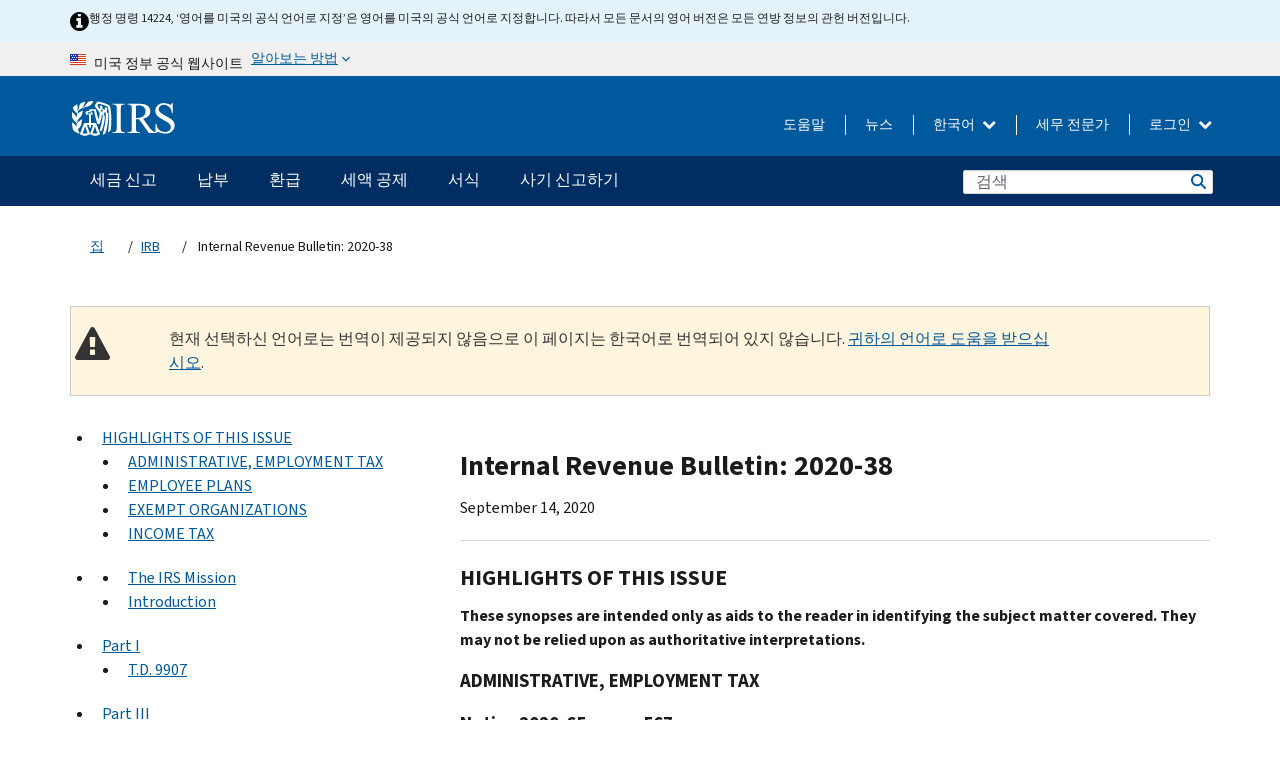

--- FILE ---
content_type: text/html; charset=UTF-8
request_url: https://www.irs.gov/ko/irb/2020-38_IRB
body_size: 50011
content:
<!DOCTYPE html>
<html  lang="ko" dir="ltr" prefix="content: http://purl.org/rss/1.0/modules/content/  dc: http://purl.org/dc/terms/  foaf: http://xmlns.com/foaf/0.1/  og: http://ogp.me/ns#  rdfs: http://www.w3.org/2000/01/rdf-schema#  schema: http://schema.org/  sioc: http://rdfs.org/sioc/ns#  sioct: http://rdfs.org/sioc/types#  skos: http://www.w3.org/2004/02/skos/core#  xsd: http://www.w3.org/2001/XMLSchema# ">
  <head>
    <meta charset="utf-8" />
<meta name="robots" content="noindex, nofollow" />
<meta name="rights" content="United States Internal Revenue Services" />
<meta property="og:image:url" content="https://www.irs.gov/pub/image/logo_small.jpg" />
<meta property="og:image:type" content="image/jpeg" />
<meta property="og:image:alt" content="IRS logo" />
<meta name="twitter:card" content="summary" />
<meta name="twitter:title" content="Internal Revenue Bulletin: 2020-38 | Internal Revenue Service" />
<meta name="twitter:description" content="" />
<meta name="twitter:image" content="https://www.irs.gov/pub/image/logo_small.jpg" />
<meta name="twitter:image:alt" content="IRS logo" />
<meta name="Generator" content="Drupal 10 (https://www.drupal.org)" />
<meta name="MobileOptimized" content="width" />
<meta name="HandheldFriendly" content="true" />
<meta name="viewport" content="width=device-width, initial-scale=1.0" />
<meta name="audience" content="NULL" />
<meta name="irsStandard-type" content="NULL" />
<meta name="uniqueID" content="84186" />
<meta name="isHistorical" content="NULL" />
<meta name="historical-date" content="NULL" />
<meta name="changed" content="1599832339" />
<meta name="topic" content="NULL" />
<meta name="guidance" content="NULL" />
<meta name="channel" content="NULL" />
<meta name="organization" content="NULL" />
<meta name="otID" content="NULL" />
<meta name="prod_SEID" content="39NKB" />
<link rel="icon" href="/themes/custom/pup_base/favicon.ico" type="image/vnd.microsoft.icon" />
<link rel="alternate" hreflang="en" href="https://www.irs.gov/irb/2020-38_IRB" />
<link rel="canonical" href="https://www.irs.gov/irb/2020-38_IRB" />
<link rel="shortlink" href="https://www.irs.gov/node/84186" />
<script>window.a2a_config=window.a2a_config||{};a2a_config.callbacks=[];a2a_config.overlays=[];a2a_config.templates={};</script>

    <title>Internal Revenue Bulletin: 2020-38 | Internal Revenue Service</title>
    <link rel="stylesheet" media="all" href="/pub/css/css_ERxBIuaaxPNAZHZWVBcppGkOxyCJtK2osQSEcQU8a6s.css?delta=0&amp;language=ko&amp;theme=pup_irs&amp;include=[base64]" />
<link rel="stylesheet" media="all" href="/pub/css/css_yZKZQeQr-6FrHttDTNN7zbNgJyap3lvwbJyU-3QfwV8.css?delta=1&amp;language=ko&amp;theme=pup_irs&amp;include=[base64]" />
<link rel="stylesheet" media="print" href="/pub/css/css_xEYcgzIIMA7tFIeVzSOrKRPyoYDIuxzHyZ88T5D_SPY.css?delta=2&amp;language=ko&amp;theme=pup_irs&amp;include=[base64]" />
<link rel="stylesheet" media="all" href="/pub/css/css_EbWGjClhsStXbsvwOq9iT6yGxHCg86ApUzr4bYwsoHk.css?delta=3&amp;language=ko&amp;theme=pup_irs&amp;include=[base64]" />

    <script type="application/json" data-drupal-selector="drupal-settings-json">{"path":{"baseUrl":"\/","pathPrefix":"ko\/","currentPath":"node\/84186","currentPathIsAdmin":false,"isFront":false,"currentLanguage":"ko"},"pluralDelimiter":"\u0003","suppressDeprecationErrors":true,"gtag":{"tagId":"","consentMode":false,"otherIds":[],"events":[],"additionalConfigInfo":[]},"ajaxPageState":{"libraries":"[base64]","theme":"pup_irs","theme_token":null},"ajaxTrustedUrl":{"\/ko\/site-index-search":true},"gtm":{"tagId":null,"settings":{"data_layer":"dataLayer","include_environment":false},"tagIds":["GTM-KV978ZL"]},"dataLayer":{"defaultLang":"en","languages":{"en":{"id":"en","name":"English","direction":"ltr","weight":-10},"es":{"id":"es","name":"Spanish","direction":"ltr","weight":-9},"zh-hans":{"id":"zh-hans","name":"Chinese, Simplified","direction":"ltr","weight":-8},"zh-hant":{"id":"zh-hant","name":"Chinese, Traditional","direction":"ltr","weight":-7},"ko":{"id":"ko","name":"Korean","direction":"ltr","weight":-6},"ru":{"id":"ru","name":"Russian","direction":"ltr","weight":-5},"vi":{"id":"vi","name":"Vietnamese","direction":"ltr","weight":-4},"ht":{"id":"ht","name":"Haitian Creole","direction":"ltr","weight":-3}}},"data":{"extlink":{"extTarget":false,"extTargetAppendNewWindowLabel":"(opens in a new window)","extTargetNoOverride":false,"extNofollow":false,"extTitleNoOverride":false,"extNoreferrer":false,"extFollowNoOverride":false,"extClass":"ext","extLabel":"(link is external)","extImgClass":true,"extSubdomains":true,"extExclude":"","extInclude":"","extCssExclude":".paragraph--type--social-media-footer, .btn-primary, .btn-secondary","extCssInclude":"","extCssExplicit":"","extAlert":false,"extAlertText":"This link will take you to an external web site. We are not responsible for their content.","extHideIcons":false,"mailtoClass":"mailto","telClass":"","mailtoLabel":"(link sends email)","telLabel":"(link is a phone number)","extUseFontAwesome":true,"extIconPlacement":"append","extPreventOrphan":false,"extFaLinkClasses":"fa fa-external-link fa-external-link-alt","extFaMailtoClasses":"fa fa-envelope-o","extAdditionalLinkClasses":"","extAdditionalMailtoClasses":"","extAdditionalTelClasses":"","extFaTelClasses":"fa fa-phone","whitelistedDomains":[],"extExcludeNoreferrer":""}},"bootstrap":{"forms_has_error_value_toggle":1,"modal_animation":1,"modal_backdrop":"true","modal_focus_input":1,"modal_keyboard":1,"modal_select_text":1,"modal_show":1,"modal_size":"","popover_enabled":1,"popover_animation":1,"popover_auto_close":1,"popover_container":"body","popover_content":"","popover_delay":"0","popover_html":0,"popover_placement":"right","popover_selector":"","popover_title":"","popover_trigger":"click","tooltip_enabled":1,"tooltip_animation":1,"tooltip_container":"body","tooltip_delay":"0","tooltip_html":0,"tooltip_placement":"auto left","tooltip_selector":"","tooltip_trigger":"hover"},"accordion_menus":{"accordion_closed":{"main_mobile":"main_mobile"}},"chosen":{"selector":"select:not(:hidden,[id*=\u0027edit-state\u0027],[id^=\u0022views-form-user-admin-people-page\u0022] #edit-action)","minimum_single":25,"minimum_multiple":20,"minimum_width":200,"use_relative_width":false,"options":{"disable_search":false,"disable_search_threshold":0,"allow_single_deselect":false,"add_helper_buttons":false,"search_contains":true,"placeholder_text_multiple":"Choose some option","placeholder_text_single":"Choose an option","no_results_text":"No results match","max_shown_results":null,"inherit_select_classes":true}},"search_api_autocomplete":{"pup_site_index_search":{"delay":600,"auto_submit":true,"min_length":3}},"ajax":[],"user":{"uid":0,"permissionsHash":"a8bc380c6e4e686aded8ae0b2ef5e6ad03a865beea587aa9d6f35a3ea33ac02a"}}</script>
<script src="/pub/js/js_SvGSEFYsOpQP3gNDbKkK7uDwPRO6RaaM0kKXI3eIPv4.js?scope=header&amp;delta=0&amp;language=ko&amp;theme=pup_irs&amp;include=[base64]"></script>
<script src="/modules/contrib/google_tag/js/gtag.js?t8wt2x"></script>
<script src="/modules/contrib/google_tag/js/gtm.js?t8wt2x"></script>

  </head>
  <body class="path-node page-node-type-pup-xmlbc has-glyphicons lang-ko">
    <a href="#main-content" class="visually-hidden focusable skip-link">
      Skip to main content
    </a>
    <noscript><iframe src="https://www.googletagmanager.com/ns.html?id=GTM-KV978ZL"
                  height="0" width="0" style="display:none;visibility:hidden"></iframe></noscript>

    <div id='mobile-clickable-overlay' class='mobile-menu-overlay'></div>
      <div class="dialog-off-canvas-main-canvas" data-off-canvas-main-canvas>
    


<header id="navbar" role="banner">

  
  
          
    
    
          <div class="pup-header_official">
        <div class="container header-official-message">
          <div class="inline-official">
              <div class="region region-header-official">
    

 

<section id="block-pup-irs-eo14224englishlanguagealert" data-block-plugin-id="block_content:09a643af-7ed5-47ba-bacc-af9fb6e1da0f" class="block block-block-content block-block-content09a643af-7ed5-47ba-bacc-af9fb6e1da0f clearfix">
  
    

      
            <div class="field field--name-body field--type-text-with-summary field--label-hidden field--item"><!-- BEGIN: Full-width Blue Alert Banner without Left Accent -->
<div class="blue-alert-wrap">
  <div class="blue-alert-bg" aria-hidden="true"></div>

  <div class="blue-alert">
    <i class="fa fa-info-circle" aria-hidden="true" style="font-size: 22px; color: black;"></i>
    <div class="blue-alert__text">
행정 명령 14224, ‘영어를 미국의 공식 언어로 지정’은 영어를 미국의 공식 언어로 지정합니다. 따라서 모든 문서의 영어 버전은 모든 연방 정보의 관헌 버전입니다.
    </div>
  </div>
</div>

<style>
/* Wrapper */
.blue-alert-wrap {
  position: relative;
  isolation: isolate;
}

/* Full-width light blue background (no accent stripe) */
.blue-alert-bg {
  position: absolute;
  top: 0;
  left: 50%;
  transform: translateX(-50%);
  width: 100vw;
  height: 100%;
  background-color: #e4f3fb; /* uniform light blue */
  pointer-events: none;
  z-index: -1;
}

/* Content container */
.blue-alert {
  max-width: 1440px;
  margin: 0 auto;
  padding: 10px 20px;
  display: flex;
  align-items: flex-start;
  gap: 12px;
  flex-wrap: wrap;
  text-align: left;

  font-family: "Source Sans Pro", Arial, sans-serif;
  font-size: 12px;
  line-height: 16px;
  color: #1b1b1b;
  background: transparent;
}

/* Text */
.blue-alert__text {
  flex: 1;
  white-space: normal;
  word-break: break-word;
}

@media (max-width: 640px) {
  .blue-alert {
    max-width: 390px;
    font-size: 12px;
    line-height: 16px;
    padding-top: 8px;
    padding-bottom: 8px;
    padding-left: 14px;   /* will not be overridden */
    padding-right: 20px;  /* will not be overridden */
  }
    .blue-alert__text {
    flex: 1;
    white-space: normal;
    word-break: break-word;
    }
}

/* override LEFT padding on desktop only */
@media (min-width: 641px) {
  .blue-alert {
    padding-left: 0 !important;
  }
}
</style>
<!-- END -->
</div>
      
  </section>

<section class="usa-banner" aria-label="미국 정부 공식 웹사이트">
  <header class="usa-banner__header">
    <div class="us-flag">
      <img class="usa-banner__flag" src="/themes/custom/pup_base/images/us_flag_small.png" alt="" aria-hidden="true">
    </div>
    <div class="official-text" aria-hidden="true">
      <p class="usa-banner__header-text">미국 정부 공식 웹사이트</p>
      <p class="usa-banner__header-action">알아보는 방법</p>
    </div>
    <button class="usa-banner__button" aria-expanded="false" aria-controls="gov-info"><span>알아보는 방법</span></button>
  </header>
  <div id="gov-info" class="usa-banner__content" hidden>
    <div class="row">
      <div class="usa-banner__guidance col-12 col-sm-6">
        <img class="usa-banner__icon" src="/themes/custom/pup_base/images/icon-dot-gov.svg" alt="" aria-hidden="true">
        <div class="usa-media-block__body">
          <p><strong>
          공식 웹사이트는 .gov를 사용합니다
          </strong></p><p>
          <strong>.gov</strong> 웹사이트는 미국의 공식 정부 기관 소속입니다.
          </p>
        </div>
      </div>
      <div class="usa-banner__guidance col-12 col-sm-6">
        <img class="usa-banner__icon" src="/themes/custom/pup_base/images/icon-https.svg" alt="" aria-hidden="true">
        <div class="usa-banner__body">
          <p><strong>안전한 .gov 웹사이트는 HTTPS를 사용합니다</strong></p>
            <p>
            <strong>자물쇠</strong>
            (<img class="usa-banner__sm-icon" src="/themes/custom/pup_base/images/lock.svg" title="자물쇠" alt="잠긴 자물쇠 아이콘">)
            또는 <strong>https://</strong> 는 안전하게 .gov 웹사이트에 접속했다는 뜻입니다. 오직 공식, 보안 웹사이트 상에서만 민감한 정보를 공유하십시오.
            </p>
        </div>
      </div>
    </div>
  </div>
</section>
  </div>

          </div>
        </div>
      </div>
    
    <div class="pup-header-main">
      <div class="container">
        <div class="row pup-header-main__content">
          
                                        
                                        <div class="col-xs-2 col-md-1 no-gutter pup-header-content-lt">
                    <div class="region region-header-left">
                <a class="logo navbar-btn pull-left" href="/ko" title="집" rel="home">
            <img src="/themes/custom/pup_base/IRS-Logo.svg" alt="집" />
            <img class="print-logo" src="/themes/custom/pup_irs/images/logo-print.svg" alt="집" aria-hidden="true" />
        </a>
            
  </div>

                </div>
              
              
              <div class="col-md-11 hidden-xs hidden-sm pup-header-content-rt">
                  <div class="region region-header-right">
    
<div class="language-switcher-language-url block block-language block-language-blocklanguage-interface clearfix" id="block-languageswitcher" data-block-plugin-id="language_block:language_interface">
  
    
  
        <div class="dropdown pup-switch-hidden">
    <button class="btn btn-default dropdown-toggle languageSwitcher" type="button" id="languageSwitcher" data-toggle="dropdown" aria-expanded="false">
      한국어
      <i class="fa fa-chevron-down"></i>
    </button>
    <ul class="dropdown-menu" data-block="languageswitcher"><li hreflang="en" data-drupal-link-system-path="node/84186" class="en"><a href="/irb/2020-38_IRB" class="language-link" lang="en" hreflang="en" data-drupal-link-system-path="node/84186">English</a></li><li hreflang="es" data-drupal-link-system-path="node/84186" class="es"><a href="/es/irb/2020-38_IRB" class="language-link" lang="es" hreflang="es" data-drupal-link-system-path="node/84186">Español</a></li><li hreflang="zh-hans" data-drupal-link-system-path="node/84186" class="zh-hans"><a href="/zh-hans/irb/2020-38_IRB" class="language-link" lang="zh-hans" hreflang="zh-hans" data-drupal-link-system-path="node/84186">中文 (简体)</a></li><li hreflang="zh-hant" data-drupal-link-system-path="node/84186" class="zh-hant"><a href="/zh-hant/irb/2020-38_IRB" class="language-link" lang="zh-hant" hreflang="zh-hant" data-drupal-link-system-path="node/84186">中文 (繁體)</a></li><li hreflang="ru" data-drupal-link-system-path="node/84186" class="ru"><a href="/ru/irb/2020-38_IRB" class="language-link" lang="ru" hreflang="ru" data-drupal-link-system-path="node/84186">Русский</a></li><li hreflang="vi" data-drupal-link-system-path="node/84186" class="vi"><a href="/vi/irb/2020-38_IRB" class="language-link" lang="vi" hreflang="vi" data-drupal-link-system-path="node/84186">Tiếng Việt</a></li><li hreflang="ht" data-drupal-link-system-path="node/84186" class="ht"><a href="/ht/irb/2020-38_IRB" class="language-link" lang="ht" hreflang="ht" data-drupal-link-system-path="node/84186">Kreyòl ayisyen</a></li></ul>
    </div>

    </div>

<nav role="navigation" aria-labelledby="block-pup-irs-informationmenu-2-menu" id="block-pup-irs-informationmenu-2" data-block-plugin-id="system_menu_block:pup-info-menu" class="pup-nav-ko">
            
  <h2 class="visually-hidden" id="block-pup-irs-informationmenu-2-menu">Information Menu</h2>
  

                  <ul data-block="pup_irs_informationmenu_2" class="menu menu--pup-info-menu nav">
                      <li class="first">
                                                          <a href="/ko/help/let-us-help-you" title="도움말" data-drupal-link-system-path="node/16916">도움말</a>
                        </li>
                      <li>
                                                          <a href="/ko/newsroom" title="뉴스" data-drupal-link-system-path="node/19646">뉴스</a>
                        </li>
                      <li>
                                                          <a href="/ko/tax-professionals" data-drupal-link-system-path="node/11">세무 전문가</a>
                        </li>
                      <li class="expanded dropdown last">
                                                                                            <span class="navbar-text dropdown-toggle" data-toggle="dropdown">로그인 <span class="caret"></span></span>
                                <ul data-block="pup_irs_informationmenu_2" class="dropdown-menu">
                      <li class="first">
                                                          <a href="https://sa.www4.irs.gov/ola//ko" class="btn btn-primary">개인</a>
                        </li>
                      <li>
                                                          <a href="https://sa.www4.irs.gov/bola//ko" class="btn btn-primary">사업체</a>
                        </li>
                      <li>
                                                          <a href="https://sa.www4.irs.gov/taxpro//ko" class="btn btn-primary">세무 전문가</a>
                        </li>
                      <li>
                  
            <div class="field field--name-body field--type-text-with-summary field--label-hidden field--item"><h2>IRS 계정으로 세금 정보에 접근하세요</h2>

<ul class="signin-content-checkmarks">
	<li>환급</li>
	<li>납부</li>
	<li>세금 기록</li>
</ul>
</div>
      
              </li>
                      <li class="last">
                                                          <a href="/ko/your-account" class="btn btn-primary" data-drupal-link-system-path="node/126776">계정 만들기</a>
                        </li>
        </ul>
      
                        </li>
        </ul>
      

  </nav>

  </div>

              </div>
              
                            <div class="col-xs-10 hidden-md hidden-lg no-gutter">
                <ul class="pup-header-mobile-menu pull-right">
                  <li>
                    <button type="button" id="pup-mobile-navbar-searchBtn" class="btn btn-link pup-header-mobile-menu__searchBtn" data-target="#navbar-collapse" aria-expanded="false" aria-controls="navbar-collapse">
                      검색
                    </button>
                  </li>
                                      <li id="pup-mobile-navbar-infoBtn" class="pup-header-mobile-menu__infoBtn" data-close-text="닫기">
                        <div class="region region-help-menu-mobile">
                <ul data-block="helpmenumobile" class="menu menu--help-menu-mobile nav">
                      <li class="expanded dropdown first last">
                                                                                            <span class="navbar-text dropdown-toggle" data-toggle="dropdown">로그인 <span class="caret"></span></span>
                                <ul data-block="helpmenumobile" class="dropdown-menu">
                      <li class="first">
                                                          <a href="https://sa.www4.irs.gov/ola//ko" class="btn btn-primary">개인</a>
                        </li>
                      <li>
                                                          <a href="https://sa.www4.irs.gov/bola//ko" class="btn btn-primary">사업체</a>
                        </li>
                      <li>
                                                          <a href="https://sa.www4.irs.gov/taxpro//ko" class="btn btn-primary">세무 전문가</a>
                        </li>
                      <li>
                  
            <div class="field field--name-body field--type-text-with-summary field--label-hidden field--item"><h2>IRS 계정으로 세금 정보에 접근하세요</h2>

<ul class="signin-content-checkmarks">
	<li>환급</li>
	<li>납부</li>
	<li>세금 기록</li>
</ul>
</div>
      
              </li>
                      <li class="last">
                                                          <a href="/ko/your-account" class="btn btn-primary" data-drupal-link-system-path="node/126776">계정 만들기</a>
                        </li>
        </ul>
      
                        </li>
        </ul>
      


  </div>

                    </li>
                                    <li>
                    <button type="button" id="pup-mobile-navbar-menuBtn" class="btn btn-link pup-header-mobile-menu__menuBtn mobile-menu-icon" data-target="#pup-header-nav-collapse">
                      메뉴
                    </button>
                  </li>
                </ul>
              </div>
          

        </div>       </div>
              <div id="navbar-collapse" class="collapse hidden-md hidden-lg">
            <div class="region region-search-form-collapsible">
      <div class="pup-site-header-search-block pup-search-box-hidden">
            <div class="pup-site-header-search-block__searchfield">
        
<form data-block="exposedformpup_site_index_searchsite_search_srt_relevance_4" action="/ko/site-index-search" method="get" id="views-exposed-form-pup-site-index-search-site-search-srt-relevance" accept-charset="UTF-8" novalidate>
  <div  class="form--inline form-inline clearfix">
  








<div class="form-item form-group js-form-item form-type-search-api-autocomplete js-form-type-search-api-autocomplete form-item-search js-form-item-search form-autocomplete">


    
    
            <label for="search-main-mobile" class="control-label">Search</label>
    
    <div class="input-group"><input placeholder="검색" aria-label="검색" data-drupal-selector="edit-search" data-search-api-autocomplete-search="pup_site_index_search" class="form-autocomplete form-text form-control" data-autocomplete-path="/ko/search_api_autocomplete/pup_site_index_search?display=site_search_srt_relevance&amp;&amp;filter=search" type="text" id="search-main-mobile" name="search" value="" size="30" maxlength="128"/><span class="input-group-addon"><span class="icon glyphicon glyphicon-refresh ajax-progress ajax-progress-throbber" aria-hidden="true"></span></span></div>

    

</div>









<div class="form-item form-group js-form-item form-type-select js-form-type-select form-item-field-pup-historical-1 js-form-item-field-pup-historical-1">


    
    
            <label for="edit-field-pup-historical-1" class="control-label">Include Historical Content</label>
    
    <div class="select-style select-wrapper">
  <select data-drupal-selector="edit-field-pup-historical-1" class="form-select form-control" id="edit-field-pup-historical-1" name="field_pup_historical_1"><option value="All">- 어떤 -</option><option value="1" selected="selected">No</option></select>
</div>

    

</div>









<div class="form-item form-group js-form-item form-type-select js-form-type-select form-item-field-pup-historical js-form-item-field-pup-historical">


    
    
            <label for="edit-field-pup-historical" class="control-label">Include Historical Content</label>
    
    <div class="select-style select-wrapper">
  <select data-drupal-selector="edit-field-pup-historical" class="form-select form-control" id="edit-field-pup-historical" name="field_pup_historical"><option value="All">- 어떤 -</option><option value="1" selected="selected">No</option></select>
</div>

    

</div>
<div data-drupal-selector="edit-actions" class="form-actions form-group js-form-wrapper form-wrapper" id="edit-actions"><button title="검색" data-drupal-selector="edit-submit-pup-site-index-search" class="button js-form-submit form-submit btn-primary btn icon-before" type="submit" id="edit-submit-pup-site-index-search" value="검색"><span class="icon glyphicon glyphicon-search" aria-hidden="true"></span>
검색</button></div>

</div>

</form>
      </div>
      </div>

  </div>

        </div>
          </div> 
          <div class="header-nav hidden-xs hidden-sm">
          <div class="container-fluid">
              <div class="region region-site-navigation">
    <nav role="navigation" aria-labelledby="block-mainnavigationmobile-2-menu" id="block-mainnavigationmobile-2" data-block-plugin-id="system_menu_block:main_mobile">
            
  <h2 class="visually-hidden" id="block-mainnavigationmobile-2-menu">메인 네비게이션 바</h2>
  

        


              <a id="stickyNavLogo" class="logo navbar-btn pull-left" href="/ko" title="Home" rel="home">
        <img src="/themes/custom/pup_base/IRS-Logo.svg" alt="Home">
      </a>
      <ul data-block="mainnavigationmobile_2" class="menu nav" id="accessible-megamenu-navigation">
                                                                      <li class="expanded megamenu-top-nav-item dropdown">	
          <a href="/ko/filing" aria-controls="accessible-megamenu-segeum-singo-submenu" aria-expanded="false" aria-label="세금 신고 menu has additional options. Use the spacebar to open the 세금 신고 sub menu or enter to navigate to the 세금 신고 page." role="application" id="accessible-megamenu-nav-item-0">세금 신고</a>
                                  <ul data-block="mainnavigationmobile_2" class="menu dropdown-menu" id="accessible-megamenu-segeum-singo-submenu" aria-expanded="false" aria-hidden="true" aria-labelledby="accessible-megamenu-nav-item-0" role="region">
       <div class="mega-menu-container">
                                                                                            <li><a href="/ko/filing" class="mobile-only-text" id="accessible-megamenu-segeum-singo-submenu-0" data-drupal-link-system-path="node/19656">개요</a>
                          </li>
                                                                                      <div class="mega-menu-column">
                                                                  <li><span class="mega-menu-column-header" id="accessible-megamenu-segeum-singo-submenu-1">정보</span>
                          </li>
                                                                                          <li><a href="/ko/individual-tax-filing" id="accessible-megamenu-segeum-singo-submenu-2" data-drupal-link-system-path="node/142191">개인</a>
                          </li>
                                                                                          <li><a href="/ko/businesses" id="accessible-megamenu-segeum-singo-submenu-3" data-drupal-link-system-path="node/18976">사업체 및 자영업자</a>
                          </li>
                                                                                          <li><a href="/ko/charities-and-nonprofits" id="accessible-megamenu-segeum-singo-submenu-4" data-drupal-link-system-path="node/58461">자선 및 비영리 단체</a>
                          </li>
                                                                                          <li><a href="/ko/individuals/international-taxpayers" id="accessible-megamenu-segeum-singo-submenu-5" data-drupal-link-system-path="node/19696">국제 납세자</a>
                          </li>
                                                                                          <li><a href="/ko/retirement-plans" id="accessible-megamenu-segeum-singo-submenu-6" data-drupal-link-system-path="node/19741">은퇴</a>
                          </li>
                                                                                          <li><a href="/ko/government-entities" id="accessible-megamenu-segeum-singo-submenu-7" data-drupal-link-system-path="node/19586">정부 및 면세 채권</a>
                          </li>
                                                                                          <li><a href="/ko/government-entities/indian-tribal-governments" id="accessible-megamenu-segeum-singo-submenu-8" data-drupal-link-system-path="node/19601">인디언 부족 정부</a>
                          </li>
                                                                </div>
                                                  <div class="mega-menu-column">
                                                                  <li><span class="mega-menu-column-header" id="accessible-megamenu-segeum-singo-submenu-9">개인을 위한 서류 제출</span>
                          </li>
                                                                                          <li><a href="/ko/filing/individuals/how-to-file" id="accessible-megamenu-segeum-singo-submenu-10" data-drupal-link-system-path="node/22856">제출 방법</a>
                          </li>
                                                                                          <li><a href="/ko/filing/individuals/when-to-file" id="accessible-megamenu-segeum-singo-submenu-11" data-drupal-link-system-path="node/22726">제출 기간</a>
                          </li>
                                                                                          <li><a href="/ko/filing/where-to-file-tax-returns-addresses-listed-by-return-type" id="accessible-megamenu-segeum-singo-submenu-12" data-drupal-link-system-path="node/2442">제출 장소</a>
                          </li>
                                                                                          <li><a href="/ko/filing/individuals/update-my-information" id="accessible-megamenu-segeum-singo-submenu-13" data-drupal-link-system-path="node/22861">귀하의 정보 업데이트</a>
                          </li>
                                                                </div>
                                                  <div class="mega-menu-column">
                                                                  <li><span class="mega-menu-column-header" id="accessible-megamenu-segeum-singo-submenu-14">인기 검색</span>
                          </li>
                                                                                          <li><a href="/ko/individuals/get-transcript" id="accessible-megamenu-segeum-singo-submenu-15" data-drupal-link-system-path="node/136676">세무 기록 (사본)</a>
                          </li>
                                                                                          <li><a href="/ko/businesses/small-businesses-self-employed/get-an-employer-identification-number" id="accessible-megamenu-segeum-singo-submenu-16" data-drupal-link-system-path="node/17153">고용주 식별 번호 (EIN)</a>
                          </li>
                                                                                          <li><a href="/ko/filing/file-an-amended-return" id="accessible-megamenu-segeum-singo-submenu-17" data-drupal-link-system-path="node/128551">수정된 신고서</a>
                          </li>
                                                                                          <li><a href="/ko/identity-theft-fraud-scams/get-an-identity-protection-pin" id="accessible-megamenu-segeum-singo-submenu-18" data-drupal-link-system-path="node/16696">신원 보호 PIN (IP PIN)</a>
                          </li>
                      </div>
    
                </div>
        </ul>
      
            </li>
                                                                    <li class="expanded megamenu-top-nav-item dropdown">	
          <a href="/ko/payments" aria-controls="accessible-megamenu-nabbu-submenu" aria-expanded="false" aria-label="납부 menu has additional options. Use the spacebar to open the 납부 sub menu or enter to navigate to the 납부 page." role="application" id="accessible-megamenu-nav-item-1">납부</a>
                                  <ul data-block="mainnavigationmobile_2" class="menu dropdown-menu" id="accessible-megamenu-nabbu-submenu" aria-expanded="false" aria-hidden="true" aria-labelledby="accessible-megamenu-nav-item-1" role="region">
       <div class="mega-menu-container">
                                                                                            <li><a href="/ko/payments" class="mobile-only-text" id="accessible-megamenu-nabbu-submenu-0" data-drupal-link-system-path="node/19551">개요</a>
                          </li>
                                                                                      <div class="mega-menu-column">
                                                                  <li><span class="mega-menu-column-header" id="accessible-megamenu-nabbu-submenu-1">납부 방법</span>
                          </li>
                                                                                          <li><a href="/ko/payments/direct-pay-with-bank-account" id="accessible-megamenu-nabbu-submenu-2" data-drupal-link-system-path="node/10224">은행 계좌(자동 이체)</a>
                          </li>
                                                                                          <li><a href="/ko/payments/online-payment-agreement-application" id="accessible-megamenu-nabbu-submenu-3" data-drupal-link-system-path="node/16716">납부 계획 (분할 납부 합의)</a>
                          </li>
                                                                                          <li><a href="/ko/payments/eftps-the-electronic-federal-tax-payment-system" id="accessible-megamenu-nabbu-submenu-4" data-drupal-link-system-path="node/15488">전자식 연방 세금 납부 시스템 (EFTPS)</a>
                          </li>
                                                                </div>
                                                  <div class="mega-menu-column">
                                                                  <li><span class="mega-menu-column-header" id="accessible-megamenu-nabbu-submenu-5">인기 검색</span>
                          </li>
                                                                                          <li><a href="/ko/your-account" id="accessible-megamenu-nabbu-submenu-6" data-drupal-link-system-path="node/126776">귀하의 온라인 계정</a>
                          </li>
                                                                                          <li><a href="/ko/individuals/tax-withholding-estimator" id="accessible-megamenu-nabbu-submenu-7" data-drupal-link-system-path="node/107181">IRS 세금 원천징수 추정기</a>
                          </li>
                                                                                          <li><a href="/ko/businesses/small-businesses-self-employed/estimated-taxes" id="accessible-megamenu-nabbu-submenu-8" data-drupal-link-system-path="node/17135">추정세</a>
                          </li>
                                                                                          <li><a href="/ko/payments/penalties" id="accessible-megamenu-nabbu-submenu-9" data-drupal-link-system-path="node/91826">과태료</a>
                          </li>
                      </div>
    
                </div>
        </ul>
      
            </li>
                                                                    <li class="expanded megamenu-top-nav-item dropdown">	
          <a href="/ko/refunds" aria-controls="accessible-megamenu-hwangeub-submenu" aria-expanded="false" aria-label="환급 menu has additional options. Use the spacebar to open the 환급 sub menu or enter to navigate to the 환급 page." role="application" id="accessible-megamenu-nav-item-2">환급</a>
                                  <ul data-block="mainnavigationmobile_2" class="menu dropdown-menu" id="accessible-megamenu-hwangeub-submenu" aria-expanded="false" aria-hidden="true" aria-labelledby="accessible-megamenu-nav-item-2" role="region">
       <div class="mega-menu-container">
                                                                                            <li><a href="/ko/refunds" class="mobile-only-text" id="accessible-megamenu-hwangeub-submenu-0" data-drupal-link-system-path="node/130131">개요</a>
                          </li>
                                                                          <div class="mega-menu-column no-header-extra-padding">
                                                                  <li><a href="/ko/wheres-my-refund" class="mega-menu-column-header" id="accessible-megamenu-hwangeub-submenu-1" data-drupal-link-system-path="node/19556">내 환급금은 어디 있나요?</a>
                          </li>
                                                                                          <li><a href="/ko/refunds/get-your-refund-faster-tell-irs-to-direct-deposit-your-refund-to-one-two-or-three-accounts" id="accessible-megamenu-hwangeub-submenu-2" data-drupal-link-system-path="node/10971">자동 이체</a>
                          </li>
                                                                                          <li><a href="/ko/filing/wheres-my-amended-return" id="accessible-megamenu-hwangeub-submenu-3" data-drupal-link-system-path="node/17175">내 수정된 신고서가 어디에 있습니까?</a>
                          </li>
                      </div>
    
                </div>
        </ul>
      
            </li>
                                                                    <li class="expanded megamenu-top-nav-item dropdown">	
          <a href="/ko/credits-and-deductions" aria-controls="accessible-megamenu-seaeg-gongje-submenu" aria-expanded="false" aria-label="세액 공제 menu has additional options. Use the spacebar to open the 세액 공제 sub menu or enter to navigate to the 세액 공제 page." role="application" id="accessible-megamenu-nav-item-3">세액 공제</a>
                                  <ul data-block="mainnavigationmobile_2" class="menu dropdown-menu" id="accessible-megamenu-seaeg-gongje-submenu" aria-expanded="false" aria-hidden="true" aria-labelledby="accessible-megamenu-nav-item-3" role="region">
       <div class="mega-menu-container">
                                                                                            <li><a href="/ko/credits-and-deductions" class="mobile-only-text" id="accessible-megamenu-seaeg-gongje-submenu-0" data-drupal-link-system-path="node/80206">개요</a>
                          </li>
                                                                                      <div class="mega-menu-column">
                                                                  <li><span class="mega-menu-column-header" id="accessible-megamenu-seaeg-gongje-submenu-1">정보</span>
                          </li>
                                                                                          <li><a href="/ko/credits-and-deductions-for-individuals" title="귀하 및 귀하의 가족" id="accessible-megamenu-seaeg-gongje-submenu-2" data-drupal-link-system-path="node/5">개인</a>
                          </li>
              <li class="mega-menu-helper-text">
          <span class="desktop-only-text">
            귀하 및 귀하의 가족
          </span>
        </li>
                                                                                          <li><a href="/ko/credits-deductions/businesses" title="표준 마일리지 및 기타 정보" id="accessible-megamenu-seaeg-gongje-submenu-3" data-drupal-link-system-path="node/19941">사업체 및 자영업자</a>
                          </li>
              <li class="mega-menu-helper-text">
          <span class="desktop-only-text">
            표준 마일리지 및 기타 정보
          </span>
        </li>
                                                                </div>
                                                  <div class="mega-menu-column">
                                                                  <li><span class="mega-menu-column-header" id="accessible-megamenu-seaeg-gongje-submenu-4">인기 검색</span>
                          </li>
                                                                                          <li><a href="/ko/credits-deductions/individuals/earned-income-tax-credit-eitc" id="accessible-megamenu-seaeg-gongje-submenu-5" data-drupal-link-system-path="node/18966">근로 소득 세액 공제 (EITC)</a>
                          </li>
                                                                                          <li><a href="/ko/credits-deductions/individuals/child-tax-credit" id="accessible-megamenu-seaeg-gongje-submenu-6" data-drupal-link-system-path="node/771">자녀 세액공제</a>
                          </li>
                                                                                          <li><a href="/ko/credits-deductions/clean-vehicle-and-energy-credits" id="accessible-megamenu-seaeg-gongje-submenu-7" data-drupal-link-system-path="node/126641">청정 차량 및 에너지 세액공제</a>
                          </li>
                                                                                          <li><a href="/ko/help/ita/how-much-is-my-standard-deduction" id="accessible-megamenu-seaeg-gongje-submenu-8" data-drupal-link-system-path="node/5229">표준 공제</a>
                          </li>
                                                                                          <li><a href="/ko/retirement-plans" id="accessible-megamenu-seaeg-gongje-submenu-9" data-drupal-link-system-path="node/19741">퇴직 계획</a>
                          </li>
                      </div>
    
                </div>
        </ul>
      
            </li>
                                                                    <li class="expanded megamenu-top-nav-item dropdown">	
          <a href="/ko/forms-instructions" aria-controls="accessible-megamenu-seosig-submenu" aria-expanded="false" aria-label="서식 menu has additional options. Use the spacebar to open the 서식 sub menu or enter to navigate to the 서식 page." role="application" id="accessible-megamenu-nav-item-4">서식</a>
                                  <ul data-block="mainnavigationmobile_2" class="menu dropdown-menu" id="accessible-megamenu-seosig-submenu" aria-expanded="false" aria-hidden="true" aria-labelledby="accessible-megamenu-nav-item-4" role="region">
       <div class="mega-menu-container">
                                                                                            <li><a href="/ko/forms-instructions" class="mobile-only-text" id="accessible-megamenu-seosig-submenu-0" data-drupal-link-system-path="node/6">개요</a>
                          </li>
                                                                                      <div class="mega-menu-column">
                                                                  <li><span class="mega-menu-column-header" id="accessible-megamenu-seosig-submenu-1">양식 및 작성 지침</span>
                          </li>
                                                                                          <li><a href="/ko/forms-pubs/about-form-1040" title="개인 소득세 신고서" id="accessible-megamenu-seosig-submenu-2" data-drupal-link-system-path="node/16022">양식 1040</a>
                          </li>
              <li class="mega-menu-helper-text">
          <span class="desktop-only-text">
            개인 소득세 신고서
          </span>
        </li>
                                                                                          <li><a href="/ko/node/100166" title="양식 1040 작성 안내" id="accessible-megamenu-seosig-submenu-3" data-drupal-link-system-path="node/100166">양식 1040 지침</a>
                          </li>
              <li class="mega-menu-helper-text">
          <span class="desktop-only-text">
            양식 1040 작성 안내
          </span>
        </li>
                                                                                          <li><a href="/ko/forms-pubs/about-form-w-9" title="납세자 식별 번호(TIN) 및 증명 신청서" id="accessible-megamenu-seosig-submenu-4" data-drupal-link-system-path="node/15825">양식 W-9</a>
                          </li>
              <li class="mega-menu-helper-text">
          <span class="desktop-only-text">
            납세자 식별 번호(TIN) 및 증명 신청서
          </span>
        </li>
                                                                                          <li><a href="/ko/forms-pubs/about-form-4506-t" title="세금 신고서 사본 신청서" id="accessible-megamenu-seosig-submenu-5" data-drupal-link-system-path="node/10554">양식 4506-T</a>
                          </li>
              <li class="mega-menu-helper-text">
          <span class="desktop-only-text">
            세금 신고서 사본 신청서
          </span>
        </li>
                                                                </div>
                                      <div class="mega-menu-column extra-padding">
                                                                  <li><a href="/ko/forms-pubs/about-form-w-4" class="mega-menu-column-header" title="종업원의 원천 징수 허용액 증명" id="accessible-megamenu-seosig-submenu-6" data-drupal-link-system-path="node/15498">양식 W-4 </a>
                          </li>
              <li class="mega-menu-helper-text">
          <span class="desktop-only-text">
            종업원의 원천 징수 허용액 증명
          </span>
        </li>
                                                                                          <li><a href="/ko/forms-pubs/about-form-941" title="고용주의 분기별 연방세 보고서" id="accessible-megamenu-seosig-submenu-7" data-drupal-link-system-path="node/53446">양식 941</a>
                          </li>
              <li class="mega-menu-helper-text">
          <span class="desktop-only-text">
            고용주의 분기별 연방세 보고서
          </span>
        </li>
                                                                                          <li><a href="/ko/forms-pubs/about-form-w-2" title="임금 및 세금 내역서" id="accessible-megamenu-seosig-submenu-8" data-drupal-link-system-path="node/5737">양식 W-2</a>
                          </li>
              <li class="mega-menu-helper-text">
          <span class="desktop-only-text">
            임금 및 세금 내역서
          </span>
        </li>
                                                                                          <li><a href="/ko/forms-pubs/about-form-9465" title="분할 납부 합의 신청" id="accessible-megamenu-seosig-submenu-9" data-drupal-link-system-path="node/15532">양식 9465</a>
                          </li>
              <li class="mega-menu-helper-text">
          <span class="desktop-only-text">
            분할 납부 합의 신청
          </span>
        </li>
                                                                </div>
                                                  <div class="mega-menu-column">
                                                                  <li><span class="mega-menu-column-header" id="accessible-megamenu-seosig-submenu-10">세금 전문가 인기 검색</span>
                          </li>
                                                                                          <li><a href="/ko/forms-pubs/about-form-1040x" title="수정된 개인 소득세 신고서" id="accessible-megamenu-seosig-submenu-11" data-drupal-link-system-path="node/19996">양식 1040-X</a>
                          </li>
              <li class="mega-menu-helper-text">
          <span class="desktop-only-text">
            수정된 개인 소득세 신고서
          </span>
        </li>
                                                                                          <li><a href="/ko/forms-pubs/about-form-2848" title="위임장" id="accessible-megamenu-seosig-submenu-12" data-drupal-link-system-path="node/15839">양식 2848</a>
                          </li>
              <li class="mega-menu-helper-text">
          <span class="desktop-only-text">
            위임장
          </span>
        </li>
                                                                                          <li><a href="/ko/forms-pubs/about-form-w-7" title="개인 납세자 식별 번호(ITIN) 신청" id="accessible-megamenu-seosig-submenu-13" data-drupal-link-system-path="node/15536">양식 W-7</a>
                          </li>
              <li class="mega-menu-helper-text">
          <span class="desktop-only-text">
            개인 납세자 식별 번호(ITIN) 신청
          </span>
        </li>
                                                                                          <li><a href="/ko/tax-professionals/office-of-professional-responsibility-and-circular-230" title="IRS 상대 업무를 규율하는 규정" id="accessible-megamenu-seosig-submenu-14" data-drupal-link-system-path="node/125016">회보 230</a>
                          </li>
              <li class="mega-menu-helper-text">
          <span class="desktop-only-text">
            IRS 상대 업무를 규율하는 규정
          </span>
        </li>
                      </div>
    
                </div>
        </ul>
      
            </li>
                                                                    <li class="expanded megamenu-top-nav-item dropdown">	
          <a href="/ko/help/report-fraud" aria-controls="accessible-megamenu-sagi-singohagi-submenu" aria-expanded="false" aria-label="사기 신고하기 menu has additional options. Use the spacebar to open the 사기 신고하기 sub menu or enter to navigate to the 사기 신고하기 page." role="application" id="accessible-megamenu-nav-item-5">사기 신고하기</a>
                                  <ul data-block="mainnavigationmobile_2" class="menu dropdown-menu" id="accessible-megamenu-sagi-singohagi-submenu" aria-expanded="false" aria-hidden="true" aria-labelledby="accessible-megamenu-nav-item-5" role="region">
       <div class="mega-menu-container">
                                                                                            <li><a href="/ko/help/report-fraud" class="mobile-only-text" id="accessible-megamenu-sagi-singohagi-submenu-0" data-drupal-link-system-path="node/151251">개요</a>
                          </li>
                                                                          <div class="mega-menu-column no-header-extra-padding">
                                                                  <li><a href="/ko/help/report-fraud/report-tax-fraud-a-scam-or-law-violation" class="mega-menu-column-header" id="accessible-megamenu-sagi-singohagi-submenu-1" data-drupal-link-system-path="node/1273">세금 사기</a>
                          </li>
                                                                                          <li><a href="/ko/identity-theft-central" id="accessible-megamenu-sagi-singohagi-submenu-2" data-drupal-link-system-path="node/19616">신원 도용</a>
                          </li>
                                                                                          <li><a href="/ko/help/report-fraud/report-fake-irs-treasury-or-tax-related-emails-and-messages" id="accessible-megamenu-sagi-singohagi-submenu-3" data-drupal-link-system-path="node/15745">가짜 IRS 이메일 또는  메시지</a>
                          </li>
                                                                                          <li><a href="/ko/help/report-fraud/make-a-complaint-about-a-tax-return-preparer" id="accessible-megamenu-sagi-singohagi-submenu-4" data-drupal-link-system-path="node/3141">세무 대리인</a>
                          </li>
                      </div>
    
                </div>
        </ul>
      
            </li>
              
            </ul>
      

  </nav>
  <div class="pup-site-header-search-block pup-search-box-hidden">
            <div class="pup-site-header-search-block__searchfield">
        
<form data-block="pup_irs_exposedformpup_site_index_searchsite_search_srt_relevance_2" action="/ko/site-index-search" method="get" id="views-exposed-form-pup-site-index-search-site-search-srt-relevance--2" accept-charset="UTF-8" novalidate>
  <div  class="form--inline form-inline clearfix">
  








<div class="form-item form-group js-form-item form-type-search-api-autocomplete js-form-type-search-api-autocomplete form-item-search js-form-item-search form-autocomplete">


    
    
            <label for="search-main" class="control-label">Search</label>
    
    <div class="input-group"><input placeholder="검색" aria-label="검색" data-drupal-selector="edit-search" data-search-api-autocomplete-search="pup_site_index_search" class="form-autocomplete form-text form-control" data-autocomplete-path="/ko/search_api_autocomplete/pup_site_index_search?display=site_search_srt_relevance&amp;&amp;filter=search" type="text" id="search-main" name="search" value="" size="30" maxlength="128"/><span class="input-group-addon"><span class="icon glyphicon glyphicon-refresh ajax-progress ajax-progress-throbber" aria-hidden="true"></span></span></div>

    

</div>









<div class="form-item form-group js-form-item form-type-select js-form-type-select form-item-field-pup-historical-1 js-form-item-field-pup-historical-1">


    
    
            <label for="edit-field-pup-historical-1--2" class="control-label">Include Historical Content</label>
    
    <div class="select-style select-wrapper">
  <select data-drupal-selector="edit-field-pup-historical-1" class="form-select form-control" id="edit-field-pup-historical-1--2" name="field_pup_historical_1"><option value="All">- 어떤 -</option><option value="1" selected="selected">No</option></select>
</div>

    

</div>









<div class="form-item form-group js-form-item form-type-select js-form-type-select form-item-field-pup-historical js-form-item-field-pup-historical">


    
    
            <label for="edit-field-pup-historical--2" class="control-label">Include Historical Content</label>
    
    <div class="select-style select-wrapper">
  <select data-drupal-selector="edit-field-pup-historical" class="form-select form-control" id="edit-field-pup-historical--2" name="field_pup_historical"><option value="All">- 어떤 -</option><option value="1" selected="selected">No</option></select>
</div>

    

</div>
<div data-drupal-selector="edit-actions" class="form-actions form-group js-form-wrapper form-wrapper" id="edit-actions--2"><button title="검색" data-drupal-selector="edit-submit-pup-site-index-search-2" class="button js-form-submit form-submit btn-primary btn icon-before" type="submit" id="edit-submit-pup-site-index-search--2" value="검색"><span class="icon glyphicon glyphicon-search" aria-hidden="true"></span>
검색</button></div>

</div>

</form>
      </div>
      </div>

  </div>

          </div>
      </div>
    
          <div id="pup-info-menu-collapse"  class="pup-header-content-rt col-xs-12 hidden-md hidden-lg collapse">
          <div class="region region-info-menu-collapsible">
    <nav role="navigation" aria-labelledby="block-pup-irs-informationmenu-menu" id="block-pup-irs-informationmenu" data-block-plugin-id="system_menu_block:pup-info-menu" class="pup-nav-ko">
            
  <h2 class="visually-hidden" id="block-pup-irs-informationmenu-menu">Information Menu</h2>
  

                  <ul data-block="pup_irs_informationmenu" class="menu menu--pup-info-menu nav">
                      <li class="first">
                                                          <a href="/ko/help/let-us-help-you" title="도움말" data-drupal-link-system-path="node/16916">도움말</a>
                        </li>
                      <li>
                                                          <a href="/ko/newsroom" title="뉴스" data-drupal-link-system-path="node/19646">뉴스</a>
                        </li>
                      <li>
                                                          <a href="/ko/tax-professionals" data-drupal-link-system-path="node/11">세무 전문가</a>
                        </li>
                      <li class="expanded dropdown last">
                                                                                            <span class="navbar-text dropdown-toggle" data-toggle="dropdown">로그인 <span class="caret"></span></span>
                                <ul data-block="pup_irs_informationmenu" class="dropdown-menu">
                      <li class="first">
                                                          <a href="https://sa.www4.irs.gov/ola//ko" class="btn btn-primary">개인</a>
                        </li>
                      <li>
                                                          <a href="https://sa.www4.irs.gov/bola//ko" class="btn btn-primary">사업체</a>
                        </li>
                      <li>
                                                          <a href="https://sa.www4.irs.gov/taxpro//ko" class="btn btn-primary">세무 전문가</a>
                        </li>
                      <li>
                  
            <div class="field field--name-body field--type-text-with-summary field--label-hidden field--item"><h2>IRS 계정으로 세금 정보에 접근하세요</h2>

<ul class="signin-content-checkmarks">
	<li>환급</li>
	<li>납부</li>
	<li>세금 기록</li>
</ul>
</div>
      
              </li>
                      <li class="last">
                                                          <a href="/ko/your-account" class="btn btn-primary" data-drupal-link-system-path="node/126776">계정 만들기</a>
                        </li>
        </ul>
      
                        </li>
        </ul>
      

  </nav>

  </div>

      </div>
    
          <div id="pup-header-nav-collapse"  class="pup-header-content-rt col-xs-12 hidden-md hidden-lg collapse">
          <div class="region region-header-nav-collapsible">
    <section id="block-accordionmainnavigationmobile" data-block-plugin-id="accordion_menus_block:main_mobile" class="block block-accordion-menus block-accordion-menus-blockmain-mobile clearfix">
  
    

      <div class="accordion_menus_block_container main_mobile">
  <h2 class="accordion-title">
    <a href="#">세금 신고</a>
  </h2>
  <div class="accordion_menus-block-content">
    <ul><li><a href="/ko/filing" class="mobile-only-text">개요</a></li><li><span class="mega-menu-column-header">정보</span></li><li><a href="/ko/individual-tax-filing">개인</a></li><li><a href="/ko/businesses">사업체 및 자영업자</a></li><li><a href="/ko/charities-and-nonprofits">자선 및 비영리 단체</a></li><li><a href="/ko/individuals/international-taxpayers">국제 납세자</a></li><li><a href="/ko/retirement-plans">은퇴</a></li><li><a href="/ko/government-entities">정부 및 면세 채권</a></li><li><a href="/ko/government-entities/indian-tribal-governments">인디언 부족 정부</a></li><li><span class="mega-menu-column-header">개인을 위한 서류 제출</span></li><li><a href="/ko/filing/individuals/how-to-file">제출 방법</a></li><li><a href="/ko/filing/individuals/when-to-file">제출 기간</a></li><li><a href="/ko/filing/where-to-file-tax-returns-addresses-listed-by-return-type">제출 장소</a></li><li><a href="/ko/filing/individuals/update-my-information">귀하의 정보 업데이트</a></li><li><span class="mega-menu-column-header">인기 검색</span></li><li><a href="/ko/individuals/get-transcript">세무 기록 (사본)</a></li><li><a href="/ko/businesses/small-businesses-self-employed/get-an-employer-identification-number">고용주 식별 번호 (EIN)</a></li><li><a href="/ko/filing/file-an-amended-return">수정된 신고서</a></li><li><a href="/ko/identity-theft-fraud-scams/get-an-identity-protection-pin">신원 보호 PIN (IP PIN)</a></li></ul>
  </div>
  <h2 class="accordion-title">
    <a href="#">납부</a>
  </h2>
  <div class="accordion_menus-block-content">
    <ul><li><a href="/ko/payments" class="mobile-only-text">개요</a></li><li><span class="mega-menu-column-header">납부 방법</span></li><li><a href="/ko/payments/direct-pay-with-bank-account">은행 계좌(자동 이체)</a></li><li><a href="/ko/payments/online-payment-agreement-application">납부 계획 (분할 납부 합의)</a></li><li><a href="/ko/payments/eftps-the-electronic-federal-tax-payment-system">전자식 연방 세금 납부 시스템 (EFTPS)</a></li><li><span class="mega-menu-column-header">인기 검색</span></li><li><a href="/ko/your-account">귀하의 온라인 계정</a></li><li><a href="/ko/individuals/tax-withholding-estimator">IRS 세금 원천징수 추정기</a></li><li><a href="/ko/businesses/small-businesses-self-employed/estimated-taxes">추정세</a></li><li><a href="/ko/payments/penalties">과태료</a></li></ul>
  </div>
  <h2 class="accordion-title">
    <a href="#">환급</a>
  </h2>
  <div class="accordion_menus-block-content">
    <ul><li><a href="/ko/refunds" class="mobile-only-text">개요</a></li><li><a href="/ko/wheres-my-refund" class="mega-menu-column-header">내 환급금은 어디 있나요?</a></li><li><a href="/ko/refunds/get-your-refund-faster-tell-irs-to-direct-deposit-your-refund-to-one-two-or-three-accounts">자동 이체</a></li><li><a href="/ko/filing/wheres-my-amended-return">내 수정된 신고서가 어디에 있습니까?</a></li></ul>
  </div>
  <h2 class="accordion-title">
    <a href="#">세액 공제</a>
  </h2>
  <div class="accordion_menus-block-content">
    <ul><li><a href="/ko/credits-and-deductions" class="mobile-only-text">개요</a></li><li><span class="mega-menu-column-header">정보</span></li><li><a href="/ko/credits-and-deductions-for-individuals" title="귀하 및 귀하의 가족">개인</a></li><li><a href="/ko/credits-deductions/businesses" title="표준 마일리지 및 기타 정보">사업체 및 자영업자</a></li><li><span class="mega-menu-column-header">인기 검색</span></li><li><a href="/ko/credits-deductions/individuals/earned-income-tax-credit-eitc">근로 소득 세액 공제 (EITC)</a></li><li><a href="/ko/credits-deductions/individuals/child-tax-credit">자녀 세액공제</a></li><li><a href="/ko/credits-deductions/clean-vehicle-and-energy-credits">청정 차량 및 에너지 세액공제</a></li><li><a href="/ko/help/ita/how-much-is-my-standard-deduction">표준 공제</a></li><li><a href="/ko/retirement-plans">퇴직 계획</a></li></ul>
  </div>
  <h2 class="accordion-title">
    <a href="#">서식</a>
  </h2>
  <div class="accordion_menus-block-content">
    <ul><li><a href="/ko/forms-instructions" class="mobile-only-text">개요</a></li><li><span class="mega-menu-column-header">양식 및 작성 지침</span></li><li><a href="/ko/forms-pubs/about-form-1040" title="개인 소득세 신고서">양식 1040</a></li><li><a href="/ko/node/100166" title="양식 1040 작성 안내">양식 1040 지침</a></li><li><a href="/ko/forms-pubs/about-form-w-9" title="납세자 식별 번호(TIN) 및 증명 신청서">양식 W-9</a></li><li><a href="/ko/forms-pubs/about-form-4506-t" title="세금 신고서 사본 신청서">양식 4506-T</a></li><li><a href="/ko/forms-pubs/about-form-w-4" class="mega-menu-column-header" title="종업원의 원천 징수 허용액 증명">양식 W-4 </a></li><li><a href="/ko/forms-pubs/about-form-941" title="고용주의 분기별 연방세 보고서">양식 941</a></li><li><a href="/ko/forms-pubs/about-form-w-2" title="임금 및 세금 내역서">양식 W-2</a></li><li><a href="/ko/forms-pubs/about-form-9465" title="분할 납부 합의 신청">양식 9465</a></li><li><span class="mega-menu-column-header">세금 전문가 인기 검색</span></li><li><a href="/ko/forms-pubs/about-form-1040x" title="수정된 개인 소득세 신고서">양식 1040-X</a></li><li><a href="/ko/forms-pubs/about-form-2848" title="위임장">양식 2848</a></li><li><a href="/ko/forms-pubs/about-form-w-7" title="개인 납세자 식별 번호(ITIN) 신청">양식 W-7</a></li><li><a href="/ko/tax-professionals/office-of-professional-responsibility-and-circular-230" title="IRS 상대 업무를 규율하는 규정">회보 230</a></li></ul>
  </div>
  <h2 class="accordion-title">
    <a href="#">사기 신고하기</a>
  </h2>
  <div class="accordion_menus-block-content">
    <ul><li><a href="/ko/help/report-fraud" class="mobile-only-text">개요</a></li><li><a href="/ko/help/report-fraud/report-tax-fraud-a-scam-or-law-violation" class="mega-menu-column-header">세금 사기</a></li><li><a href="/ko/identity-theft-central">신원 도용</a></li><li><a href="/ko/help/report-fraud/report-fake-irs-treasury-or-tax-related-emails-and-messages">가짜 IRS 이메일 또는  메시지</a></li><li><a href="/ko/help/report-fraud/make-a-complaint-about-a-tax-return-preparer">세무 대리인</a></li></ul>
  </div>
</div>

  </section>

<nav role="navigation" aria-labelledby="block-pup-irs-mainnavigation-menu" id="block-pup-irs-mainnavigation" data-block-plugin-id="system_menu_block:main">
            
  <h2 class="visually-hidden" id="block-pup-irs-mainnavigation-menu">메인 네비게이션 바</h2>
  

        
        <ul data-block="pup_irs_mainnavigation" class="menu nav navbar-nav">
                                          <li>
            <a href="/ko/filing" class="top-level-nav-item">세금 신고</a>
                            </li>
                                      <li>
            <a href="/ko/payments" class="top-level-nav-item">납부</a>
                            </li>
                                      <li>
            <a href="/ko/refunds" class="top-level-nav-item">환급</a>
                            </li>
                                      <li>
            <a href="/ko/credits-and-deductions" class="top-level-nav-item">세액 공제</a>
                            </li>
                                      <li>
            <a href="/ko/forms-instructions" class="top-level-nav-item">양식 및 작성 지침</a>
                            </li>
        </ul>
        



  </nav>
<nav role="navigation" aria-labelledby="block-pup-irs-infomenumobile-menu" id="block-pup-irs-infomenumobile" data-block-plugin-id="system_menu_block:info-menu-mobile">
            
  <h2 class="visually-hidden" id="block-pup-irs-infomenumobile-menu">Info Menu Mobile</h2>
  

                  <ul data-block="pup_irs_infomenumobile" class="menu menu--info-menu-mobile nav">
                      <li class="first">
                                                          <a href="/ko/charities-and-nonprofits" data-drupal-link-system-path="node/58461">자선 단체 및 비영리 단체</a>
                        </li>
                      <li>
                                                          <a href="/ko/help/let-us-help-you" title="도움말" data-drupal-link-system-path="node/16916">도움말</a>
                        </li>
                      <li>
                                                          <a href="/ko/newsroom" title="뉴스" data-drupal-link-system-path="node/19646">뉴스</a>
                        </li>
                      <li class="last">
                                                          <a href="/ko/tax-professionals" title="Tax Pros" data-drupal-link-system-path="node/11">Tax Pros</a>
                        </li>
        </ul>
      

  </nav>

  </div>

      </div>
    
   </header>

  <div role="main" id="main-content" class="pup-main-container container js-quickedit-main-content">
    <div class="row">

        
                              <section class="col-sm-12">

                
                            <div class="region region-breadcrumbs">
        <nav aria-label="Breadcrumbs">
    <ol class="breadcrumb">
      <li ><a href="/ko" >집</a></li><li ><a href="/ko/irb" >IRB</a></li><li  class="active">            Internal Revenue Bulletin: 2020-38
            </li>
    </ol>
  </nav>


  </div>

        
                            <div class="region region-language-switcher">
    <section id="block-pup-irs-languageswitchercontent" data-block-plugin-id="pup_language_switcher:language_interface" class="block block-pup-language-switcher block-pup-language-switcherlanguage-interface clearfix">
  
    

      &nbsp;
  </section>


  </div>

        
                
                                      
                  
                            <div class="region region-content">
    <div data-drupal-messages-fallback class="hidden"></div><section id="block-puplanguagewarning" data-block-plugin-id="pup_language_warning" class="block block-pup-language-warning clearfix">
  
    

  <div class="pup-media-alert">
  <div class="pup-media-alert__historical" role="alert">
    <div class="pup-media-alert__icon"></div>
    <div class="pup-media-alert__content">
      현재 선택하신 언어로는 번역이 제공되지 않음으로 이 페이지는 한국어로 번역되어 있지 않습니다. <a href="https://www.irs.gov/ko/help/let-us-help-you#help">귀하의 언어로 도움을 받으십시오</a>.
    </div>
  </div>
</div>
</section>

  <article lang="en" about="/irb/2020-38_IRB" class="pup-xmlbc full clearfix">
  <a id="main-content"></a>
  
  
    

  
  <div class="content">
    
            <div class="field field--name-body field--type-text-with-summary field--label-hidden field--item"><div class="row">
<div class="col-md-4">
<ul>
	<li><a class="text-overflow xmlbc-link" href="#idm139666423338176">HIGHLIGHTS OF THIS ISSUE</a>
	<ul class="collapse in" id="idm139666424355632">
		<li><a class="text-overflow xmlbc-link" href="#HI1">ADMINISTRATIVE, EMPLOYMENT TAX</a></li>
		<li><a class="text-overflow xmlbc-link" href="#HI2">EMPLOYEE PLANS</a></li>
		<li><a class="text-overflow xmlbc-link" href="#HI3">EXEMPT ORGANIZATIONS</a></li>
		<li><a class="text-overflow xmlbc-link" href="#HI4">INCOME TAX</a></li>
	</ul>
	</li>
	<li>
	<ul class="collapse in" id="idm139666396436912">
		<li><a class="text-overflow xmlbc-link" href="#idm139666396436160">The IRS Mission</a></li>
		<li><a class="text-overflow xmlbc-link" href="#idm139666396434256">Introduction</a></li>
	</ul>
	</li>
	<li><a class="text-overflow xmlbc-link" href="#idm139666423348896">Part I</a>
	<ul class="collapse in" id="idm139666423349392">
		<li><a class="text-overflow xmlbc-link" href="#TD-9907">T.D. 9907</a></li>
	</ul>
	</li>
	<li><a class="text-overflow xmlbc-link" href="#idm139666396378928">Part III</a>
	<ul class="collapse in" id="idm139666396379424">
		<li><a class="text-overflow xmlbc-link" href="#NOT-2020-65">Notice 2020-65</a></li>
		<li><a class="text-overflow xmlbc-link" href="#NOT-2020-68">Miscellaneous Changes Under the Setting Every Community Up for Retirement Enhancement Act of 2019 and the Bipartisan American Miners Act of 2019</a></li>
		<li><a class="text-overflow xmlbc-link" href="#REV-PROC-2020-40">Revenue Procedure 2020-40</a></li>
	</ul>
	</li>
	<li><a class="text-overflow xmlbc-link" href="#idm139666423196112">Part IV</a>
	<ul class="collapse in" id="idm139666423196640">
		<li><a class="text-overflow xmlbc-link" href="#ANN-2020-15">Announcement 2020-15</a></li>
		<li><a class="text-overflow xmlbc-link" href="#ANN-2020-16">Announcement 2020-16</a></li>
	</ul>
	</li>
	<li><a class="text-overflow xmlbc-link" href="#idm139666395579776">Definition of Terms</a>
	<ul class="collapse in" id="idm139666395580304">
		<li></li>
		<li><a class="text-overflow xmlbc-link" href="#idm139666395566192">Abbreviations</a></li>
	</ul>
	</li>
	<li><a class="text-overflow xmlbc-link" href="#idm139666395513600">Numerical Finding List</a>
	<ul class="collapse in" id="idm139666395514128">
		<li><a class="text-overflow xmlbc-link" href="#idm139666395513184">Numerical Finding List</a></li>
	</ul>
	</li>
	<li><a class="text-overflow xmlbc-link" href="#idm139666395293376">Finding List of Current Actions on Previously Published Items1</a>
	<ul class="collapse in" id="idm139666395293904">
		<li></li>
	</ul>
	</li>
	<li><a class="text-overflow xmlbc-link" href="#idm139666395290528">How to get the Internal Revenue Bulletin</a>
	<ul class="collapse in" id="idm139666395291056">
		<li><a class="text-overflow xmlbc-link" href="#idm139666395290080">INTERNAL REVENUE BULLETIN</a></li>
		<li><a class="text-overflow xmlbc-link" href="#idm139666395288016">We Welcome Comments About the Internal Revenue Bulletin</a></li>
	</ul>
	</li>
</ul>
</div>

<div class="col-md-8">
<div class="book">
<div class="titlepage">
<div>
<h1>Internal Revenue Bulletin: 2020-38</h1>

<div>
<p class="pubdate">September 14, 2020</p>
</div>
</div>

<hr></div>

<div class="part">
<div class="titlepage">
<div>
<div>
<h1 class="title role-highlights"><a name="idm139666424355632"></a>HIGHLIGHTS OF THIS ISSUE</h1>
</div>
</div>
</div>

<div class="partintro">
<div></div>

<p><span class="bold"><strong>These synopses are intended only as aids to the reader in identifying the subject matter covered. They may not be relied upon as authoritative interpretations.</strong></span></p>
</div>

<div class="article">
<div class="titlepage">
<div>
<div>
<h2 class="title"><a name="HI1"></a><span class="bold"><strong>ADMINISTRATIVE, EMPLOYMENT TAX</strong></span></h2>
</div>
</div>
</div>

<div class="sect1">
<div class="titlepage">
<div>
<div>
<h2 class="title" style="clear: both;"><a name="idm139666423335184"></a> <span class="bold"><strong>Notice 2020-65, page 567.</strong></span></h2>
</div>
</div>
</div>

<p>Notice 2020-65 provides expedited guidance under section 7508A of the Internal Revenue Code to postpone the time for withholding and paying certain payroll taxes to implement directives from an August 8, 2020 Presidential Memorandum. Specifically, Notice 2020-65 provides that the due date for employers to withhold and pay applicable taxes on wages paid to an employee from September 1, 2020, through December 31, 2020, if the wages are below a certain amount, is postponed until the period beginning on January 1, 2021, and ending on April 30, 2021.</p>
</div>
</div>

<div class="article">
<div class="titlepage">
<div>
<div>
<h2 class="title"><a name="HI2"></a><span class="bold"><strong>EMPLOYEE PLANS</strong></span></h2>
</div>
</div>
</div>

<div class="sect1">
<div class="titlepage">
<div>
<div>
<h2 class="title" style="clear: both;"><a name="idm139666395868224"></a> <span class="bold"><strong>Notice 2020-68, page 567.</strong></span></h2>
</div>
</div>
</div>

<p>This notice provides information regarding certain provisions of the Setting Every Community Up for Retirement Enhancement Act of 2019, and the Bipartisan American Miners Act of 2019.</p>
</div>

<div class="sect1">
<div class="titlepage">
<div>
<div>
<h2 class="title" style="clear: both;"><a name="idm139666395865856"></a> <span class="bold"><strong>Rev. Proc. 2020-40, page 575.</strong></span></h2>
</div>
</div>
</div>

<p>This revenue procedure amends section 15.05 of Rev. Proc. 2016-37 and section 12.02 of Rev. Proc. 2019-39 to provide that a discretionary amendment made to a qualified pre-approved plan or 403(b) pre-approved plan is timely adopted if it is adopted by the deadline set forth in a statutory provision or guidance that is earlier or later than the general deadline applicable to discretionary amendments.</p>
</div>
</div>

<div class="article">
<div class="titlepage">
<div>
<div>
<h2 class="title"><a name="HI3"></a><span class="bold"><strong>EXEMPT ORGANIZATIONS</strong></span></h2>
</div>
</div>
</div>

<div class="sect1">
<div class="titlepage">
<div>
<div>
<h2 class="title" style="clear: both;"><a name="idm139666395862256"></a> <span class="bold"><strong>Announcement 2020-15, page 577.</strong></span></h2>
</div>
</div>
</div>

<p>Revocation of IRC 501(c)(3) Organizations for failure to meet the code section requirements. Contributions made to the organizations by individual donors are no longer deductible under IRC 170(b)(1)(A).</p>
</div>

<div class="sect1">
<div class="titlepage">
<div>
<div>
<h2 class="title" style="clear: both;"><a name="idm139666396444832"></a> <span class="bold"><strong>Announcement 2020-16, page 578.</strong></span></h2>
</div>
</div>
</div>

<p>Serves notice to potential donors of a stipulated decision by the United States Tax Court in declaratory judgment proceedings under Section 7428.</p>
</div>
</div>

<div class="article">
<div class="titlepage">
<div>
<div>
<h2 class="title"><a name="HI4"></a><span class="bold"><strong>INCOME TAX</strong></span></h2>
</div>
</div>
</div>

<div class="sect1">
<div class="titlepage">
<div>
<div>
<h2 class="title" style="clear: both;"><a name="idm139666396441120"></a> <span class="bold"><strong>T.D. 9907, page 559.</strong></span></h2>
</div>
</div>
</div>

<p>This Treasury Decision adopts, with clarifying changes, proposed regulations under sections 162, 164, and 170 of the Internal Revenue Code. First, this Treasury Decision updates the regulations under section 162 to reflect current law regarding the application of section 162 to a taxpayer that makes a payment or transfer to an entity described in section 170(c) for a business purpose. Second, this Treasury Decision amends the regulations under section 162 to provide safe harbors with respect to the treatment of payments made by business entities to an entity described in section 170(c). Third, this Treasury Decision amends the regulations under section 164 to provide a safe harbor for payments made to an entity described in section 170(c) by individuals who itemize deductions and receive or expect to receive a state or local tax credit in return. Fourth, this Treasury Decision amends the regulations under section 170 to reflect past guidance and case law regarding the application of the quid pro quo principle under section 170 to benefits received or expected to be received by a donor from a third party.</p>

<p><span class="emphasis"><em>26 CFR 1.162-15 Contributions, dues, etc.; 1.164-3 Definitions and special rules; 1.170A-1 Charitable, etc., contributions and gifts; allowance of deduction; 1.170A-13</em></span></p>
</div>
</div>
</div>

<div class="part">
<div class="titlepage">
<div>
<div>
<h1 class="title role-mission"><a name="idm139666396436912"></a></h1>
</div>
</div>
</div>

<div class="article">
<div class="titlepage">
<div>
<div>
<h2 class="title"><a name="idm139666396436160"></a><span class="bold"><strong>The IRS Mission</strong></span></h2>
</div>
</div>
</div>

<p>Provide America’s taxpayers top-quality service by helping them understand and meet their tax responsibilities and enforce the law with integrity and fairness to all.</p>
</div>

<div class="article">
<div class="titlepage">
<div>
<div>
<h2 class="title"><a name="idm139666396434256"></a><span class="bold"><strong>Introduction</strong></span></h2>
</div>
</div>
</div>

<p>The Internal Revenue Bulletin is the authoritative instrument of the Commissioner of Internal Revenue for announcing official rulings and procedures of the Internal Revenue Service and for publishing Treasury Decisions, Executive Orders, Tax Conventions, legislation, court decisions, and other items of general interest. It is published weekly.</p>

<p>It is the policy of the Service to publish in the Bulletin all substantive rulings necessary to promote a uniform application of the tax laws, including all rulings that supersede, revoke, modify, or amend any of those previously published in the Bulletin. All published rulings apply retroactively unless otherwise indicated. Procedures relating solely to matters of internal management are not published; however, statements of internal practices and procedures that affect the rights and duties of taxpayers are published.</p>

<p>Revenue rulings represent the conclusions of the Service on the application of the law to the pivotal facts stated in the revenue ruling. In those based on positions taken in rulings to taxpayers or technical advice to Service field offices, identifying details and information of a confidential nature are deleted to prevent unwarranted invasions of privacy and to comply with statutory requirements.</p>

<p>Rulings and procedures reported in the Bulletin do not have the force and effect of Treasury Department Regulations, but they may be used as precedents. Unpublished rulings will not be relied on, used, or cited as precedents by Service personnel in the disposition of other cases. In applying published rulings and procedures, the effect of subsequent legislation, regulations, court decisions, rulings, and procedures must be considered, and Service personnel and others concerned are cautioned against reaching the same conclusions in other cases unless the facts and circumstances are substantially the same.</p>

<p>The Bulletin is divided into four parts as follows:</p>

<p><span class="bold"><strong>Part I.—1986 Code.</strong></span> This part includes rulings and decisions based on provisions of the Internal Revenue Code of 1986.</p>

<p><span class="bold"><strong>Part II.—Treaties and Tax Legislation.</strong></span> This part is divided into two subparts as follows: Subpart A, Tax Conventions and Other Related Items, and Subpart B, Legislation and Related Committee Reports.</p>

<p><span class="bold"><strong>Part III.—Administrative, Procedural, and Miscellaneous.</strong></span> To the extent practicable, pertinent cross references to these subjects are contained in the other Parts and Subparts. Also included in this part are Bank Secrecy Act Administrative Rulings. Bank Secrecy Act Administrative Rulings are issued by the Department of the Treasury’s Office of the Assistant Secretary (Enforcement).</p>

<p><span class="bold"><strong>Part IV.—Items of General Interest.</strong></span> This part includes notices of proposed rulemakings, disbarment and suspension lists, and announcements.</p>

<p>The last Bulletin for each month includes a cumulative index for the matters published during the preceding months. These monthly indexes are cumulated on a semiannual basis, and are published in the last Bulletin of each semiannual period.</p>
</div>
</div>

<div class="part">
<div class="titlepage">
<div>
<div>
<h1 class="title role-document"><a name="idm139666423349392"></a><span class="bold"><strong>Part I</strong></span></h1>
</div>
</div>
</div>

<div class="article">
<div class="titlepage">
<div>
<div>
<h2 class="title"><a name="TD-9907"></a><span class="bold"><strong>T.D. 9907</strong></span></h2>
</div>
</div>
</div>

<div class="sect1">
<div class="titlepage">
<div>
<div>
<h2 class="title" style="clear: both;"><a name="idm139666423346608"></a></h2>
</div>
</div>
</div>

<p><span class="bold"><strong>DEPARTMENT OF THE TREASURY Internal Revenue Service 26 CFR Part 1</strong></span></p>

<p><span class="bold"><strong>Treatment of Payments to Charitable Entities in Return for Consideration</strong></span></p>

<p>AGENCY: Internal Revenue Service (IRS), Treasury.</p>

<p>ACTION: Final regulations.</p>

<p>SUMMARY: This document contains final regulations under sections 162, 164, and 170 of the Internal Revenue Code (Code). First, the final regulations update the regulations under section 162 to reflect current law regarding the application of section 162 to taxpayers that make payments or transfers for business purposes to entities described in section 170(c). Second, the final regulations provide safe harbors under section 162 to provide certainty with respect to the treatment of payments made by business entities to entities described in section 170(c). Third, the final regulations provide a safe harbor under section 164 for payments made to an entity described in section 170(c) by individuals who itemize deductions and receive or expect to receive a state or local tax credit in return. Fourth, the final regulations update the regulations under section 170 to reflect past guidance and case law regarding the application of the <span class="emphasis"><em>quid pro quo</em></span> principle under section 170 to a donor who receives or expects to receive benefits from a third party. These regulations affect taxpayers who make transfers to entities described in section 170(c) for business purposes, and taxpayers who receive state or local tax credits in exchange for transfers to such entities or who receive other third-party benefits in exchange for transfers to such entities.</p>

<p>DATES: <span class="emphasis"><em>Effective date</em></span>: These regulations are effective August 11, 2020.</p>

<p><span class="emphasis"><em>Applicability dates</em></span>: For dates of applicability, see §§1.162-15(a)(4), 1.164-3(j)(7), and 1.170A-1(h)(4)(iii).</p>

<p>FOR FURTHER INFORMATION CONTACT: Sarah Daya or Stephen Rothandler at (202) 317-4059 (not a toll-free number).</p>

<p>SUPPLEMENTARY INFORMATION:</p>

<div class="sect2">
<div class="titlepage">
<div>
<div>
<h3 class="title"><a name="idm139666423338784"></a><span class="bold"><strong>Background</strong></span></h3>
</div>
</div>
</div>

<p>Section 170(a)(1) generally allows an itemized deduction for any “charitable contribution” paid within the taxable year. Section 170(c) defines “charitable contribution” as a “contribution or gift to or for the use of” any entity described in that section. Under section 170(c)(1), such an entity includes a State, a possession of the United States, or any political subdivision of the foregoing, or the District of Columbia. Entities described in section 170(c)(2) include certain corporations, trusts, or community chests, funds, or foundations, organized and operated exclusively for religious, charitable, scientific, literary, or educational purposes, or to foster national or international amateur sports competition, or for the prevention of cruelty to children or animals. Section 1.170A-1(c)(5) of the Income Tax Regulations provides that transfers of property to an organization described in section 170(c) that bear a direct relationship to the taxpayer’s trade or business and that are made with a reasonable expectation of financial return commensurate with the amount of the transfer may constitute allowable deductions as trade or business expenses rather than as charitable contributions.</p>

<p>Section 162(a) allows a deduction for all the ordinary and necessary expenses paid or incurred during the taxable year in carrying on any trade or business. Section 162(b) provides that no deduction shall be allowed under section 162(a) for any contribution or gift that would be allowable as a deduction under section 170 were it not for the percentage limitations, the dollar limitations, or the requirements as to the time of payment set forth in that section.</p>

<p>Section 1.162-15(a) applies to contributions to entities described in section 170(c). Prior to amendment by this final regulation, §1.162-15(a)(1) provided that no deduction is allowable under section 162(a) for a contribution or gift by an individual or a corporation if any part thereof is deductible under section 170. For example, if a taxpayer makes a contribution of $5,000 and only $4,000 of this amount is deductible under section 170(a) (whether because of the percentage limitation under either section 170(b)(1) or (2), the requirement as to time of payment, or both), no deduction is allowable under section 162(a) for the remaining $1,000. Section 1.162-15(a)(2) clarified that the limitations provided in section 162(b) and §1.162-15(a)(1) applied only to payments that are in fact contributions or gifts to organizations described in section 170. For example, payments by a transit company to a local hospital (which is a charitable organization within the meaning of section 170) in consideration of a binding obligation on the part of the hospital to provide hospital services and facilities for the company’s employees are not contributions or gifts within the meaning of section 170 and may be deductible under section 162(a) if the requirements of section 162(a) are otherwise satisfied.</p>

<p>Section 164(a) allows a deduction for the payment of certain taxes, including: (1) state and local, and foreign, real property taxes; (2) state and local personal property taxes; and (3) state and local, and foreign, income, war profits, and excess profits taxes. In addition, section 164 allows a deduction for taxes not described in the preceding sentence that are paid or accrued within the taxable year in carrying on a trade or business or an activity described in section 212. Moreover, under section 164(b)(5), taxpayers may elect to deduct state and local general sales taxes in lieu of state and local income taxes.</p>

<p>Section 164(b)(6), as added by section 11042(a) of Public Law No. 115-97, commonly referred to as the Tax Cuts and Jobs Act (TCJA), 131 Stat. 2054, 2085 (2017), provides, in the case of an individual, that deductions for foreign real property taxes are not allowable under section 164(a)(1), and that the deduction for the aggregate amount of the following state and local taxes paid during the calendar year is limited to $10,000 ($5,000 in the case of a married individual filing a separate return): (1) real property taxes; (2) personal property taxes; (3) income, war profits, and excess profits taxes; and (4) general sales taxes. This limitation applies to taxable years beginning after December 31, 2017, and before January 1, 2026, and does not apply to foreign taxes described in section 164(a)(3) or to any taxes described in section 164(a)(1) and (2) that are paid or accrued in carrying on a trade or business or an activity described in section 212. In response to the limitation in section 164(b)(6), some taxpayers have considered tax planning strategies to avoid or mitigate its effects. Some of these strategies rely on state and local tax credit programs under which states provide tax credits in return for contributions by taxpayers to entities described in section 170(c), and some state and local governments have created new programs intended to facilitate use of these strategies.</p>

<p>On June 11, 2018, the Department of the Treasury (Treasury Department) and the IRS announced their intention to propose regulations addressing the proper application of sections 164 and 170 to taxpayers who make contributions under state and local tax credit programs to entities described in section 170(c). See Notice 2018-54, 2018-24 I.R.B. 750. On August 27, 2018, proposed regulations (REG-112176-18) under sections 170 and 642(c) were published in the <span class="bold"><strong>Federal Register</strong></span> (83 FR 43563) (2018 proposed regulations). The 2018 proposed regulations proposed amending §1.170A-1(h)(3) to provide, in general, that if a taxpayer makes a payment or transfers property to or for the use of an entity described in section 170(c), and the taxpayer receives or expects to receive a state or local tax credit in return for such payment or transfer, the tax credit constitutes a return benefit to the taxpayer and reduces the taxpayer’s charitable contribution deduction. The 2018 proposed regulations also proposed amending regulations under section 642(c) to provide a similar rule for payments made by a trust or decedent’s estate.</p>

<p>In response to the 2018 proposed regulations, commenters raised concerns regarding the treatment of business entity payments to entities described in section 170(c). The Treasury Department and the IRS considered these concerns and issued Rev. Proc. 2019-12, 2019-04 I.R.B. 401, on December 28, 2018, providing a safe harbor under section 162 for payments made by a C corporation or specified passthrough entity to or for the use of an organization described in section 170(c) if the C corporation or specified passthrough entity receives or expects to receive state or local tax credits in return. Commenters also raised a concern regarding the treatment of payments by individuals who itemize deductions for Federal income tax purposes and who have total state and local tax liabilities that are less than or equal to the section 164(b)(6) limitation. The Treasury Department and the IRS addressed this concern by issuing Notice 2019-12, 2019-27 I.R.B. 57, on June 11, 2019, providing a safe harbor under section 164 for individuals who make payments to section 170(c) entities in return for state or local tax credits.</p>

<p>On June 13, 2019, the Treasury Department and the IRS published final regulations in the <span class="bold"><strong>Federal Register</strong></span> (T.D. 9864, 84 FR 27513) (2019 final regulations) addressing the proper application of sections 164 and 170 to taxpayers who make contributions under state and local tax credit programs to entities described in section 170(c). The 2019 final regulations provided the general rule that, if a taxpayer makes a payment or transfers property to or for the use of an entity described in section 170(c), and the taxpayer receives or expects to receive a state or local tax credit in return for such transfer, the tax credit constitutes a return benefit to the taxpayer, or <span class="emphasis"><em>quid pro quo</em></span>, reducing the taxpayer’s charitable contribution deduction. See §1.170A-1(h)(3). The 2019 final regulations also amended regulations under section 642(c) to provide a similar rule for payments made by a trust or decedent’s estate.</p>

<p>On December 17, 2019, the Treasury Department and the IRS issued proposed regulations under sections 162, 164, and 170 (REG-107431-19, 84 FR 68833) to include the safe harbors provided under Rev. Proc. 2019-12 and Notice 2019-12, to update regulations under section 162 to reflect current law regarding the application of section 162 to a taxpayer that makes a payment or transfer to an entity described in section 170(c) for a business purpose, and to clarify the application of the <span class="emphasis"><em>quid pro quo</em></span> principle under section 170 to benefits received or expected to be received from third parties.</p>

<p>The Treasury Department and the IRS received over 40 comments responding to the proposed regulations and five requests to speak at the public hearing, which was held on February 20, 2020. Copies of written comments received and the list of speakers at the public hearing are available for public inspection at <span class="emphasis"><em>www.regulations.gov</em></span> or upon request.</p>
</div>

<div class="sect2">
<div class="titlepage">
<div>
<div>
<h3 class="title"><a name="idm139666424327472"></a><span class="bold"><strong>Explanation of Provisions and Summary of Comments</strong></span></h3>
</div>
</div>
</div>

<div class="sect3">
<div class="titlepage">
<div>
<div>
<h4 class="title"><a name="idm139666424326400"></a><span class="emphasis"><em>Explanation of Provisions</em></span></h4>
</div>
</div>
</div>

<p>The Treasury Department and the IRS adopt the proposed regulations with clarifications in response to the written comments received and testimony provided. First, the final regulations retain the proposed amendments to §1.162-15(a). The final regulations continue to clarify that a taxpayer’s payment or transfer to a section 170(c) entity may constitute an allowable deduction as a trade or business expense under section 162, rather than a charitable contribution under section 170. The final regulations also retain the examples demonstrating the application of this rule with minor clarifying changes.</p>

<p>Second, the final regulations retain the safe harbors under section 162 to provide certainty with respect to the treatment of payments made by business entities to an entity described in section 170(c). The final regulations provide safe harbors under section 162 for payments made by a business entity that is a C corporation or specified passthrough entity to or for the use of an organization described in section 170(c) if the C corporation or specified passthrough entity receives or expects to receive state or local tax credits in return. To the extent that a C corporation or specified passthrough entity receives or expects to receive a state or local tax credit in return for a payment to an organization described in section 170(c), it is reasonable to conclude that there is a direct benefit and a reasonable expectation of commensurate financial return to the C corporation’s or specified passthrough entity’s business in the form of a reduction in the state or local taxes that the entity would otherwise be required to pay. Thus, the final regulations provide safe harbors that allow a C corporation or specified passthrough entity engaged in a trade or business to treat the portion of the payment that is equal to the amount of the credit received or expected to be received as meeting the requirements of an ordinary and necessary business expense under section 162. The safe harbors for C corporations and specified passthrough entities apply only to payments of cash and cash equivalents. The safe harbor for specified passthrough entities does not apply if the credit received or expected to be received reduces a state or local income tax.</p>

<p>Third, the final regulations retain the safe harbor under section 164 for payments made to an entity described in section 170(c) by individuals who itemize deductions and receive or expect to receive a state or local tax credit in return. The final regulations provide that an individual who itemizes deductions and who makes a payment to a section 170(c) entity in exchange for a state or local tax credit may treat as a payment of state or local tax for purposes of section 164 the portion of such payment for which a charitable contribution deduction under section 170 is or will be disallowed under §1.170A-1(h)(3). This treatment is allowed in the taxable year in which the payment is made, but only to the extent that the resulting credit is applied pursuant to applicable state or local law to offset the individual’s state or local tax liability for such taxable year or the preceding taxable year. Any unused credit permitted to be carried forward may be treated as a payment of state or local tax under section 164 in the taxable year or years for which the carryover credit is applied in accordance with state or local law. The safe harbor for individuals applies only to payments of cash and cash equivalents.</p>

<p>The final regulations are not intended to permit a taxpayer to avoid the limitation of section 164(b)(6). Therefore, the final regulations provide that any payment treated as a state or local tax under section 164, pursuant to the safe harbor provided in §1.164-3(j) of the final regulations, is subject to the limitation on deductions in section 164(b)(6). Furthermore, the final regulations are not intended to permit deductions of the same payments under more than one provision. Thus, the final regulations provide that an individual who relies on the safe harbor in §1.164-3(j) to deduct qualifying payments under section 164 may not also deduct the same payments under any other section of the Code.</p>

<p>Lastly, the final regulations retain the amendments to the regulations under section 170 to reflect past guidance and case law regarding the application of the <span class="emphasis"><em>quid pro quo</em></span> principle under section 170 to a donor who receives or expects to receive benefits from a third party. The final regulations clarify that the <span class="emphasis"><em>quid pro quo</em></span> principle applies regardless of whether the party providing the <span class="emphasis"><em>quid pro quo</em></span> is the donee or a third party. To reflect existing law, the final regulations amend the rules in §1.170A-1(h) that address a donor’s payments in exchange for consideration. Specifically, the final regulations revise §1.170A-1(h)(4) to provide definitions of “in consideration for” and “goods and services” for purposes of applying the rules in §1.170A-1(h). Under the final regulations, a taxpayer will be treated as receiving goods and services in consideration for a taxpayer’s payment or transfer to an entity described in section 170(c) if, at the time the taxpayer makes the payment or transfer, the taxpayer receives or expects to receive goods or services in return.</p>

<p>For additional clarity, the final regulations amend the language in §1.170A-1(h)(2)(i)(B) to state that the fair market value of goods and services includes the value of goods and services provided by parties other than the donee. Also, the final regulations add a definition of “goods and services” that is the same as the definition in §1.170A-13(f)(5). Finally, the final regulations revise the cross-references defining “in consideration for” and “goods and services” in §1.170A-1(h)(1) and (h)(3)(iii) to be consistent with the definitions provided in paragraph §1.170A-1(h)(4).</p>
</div>

<div class="sect3">
<div class="titlepage">
<div>
<div>
<h4 class="title"><a name="idm139666396274352"></a><span class="emphasis"><em>Summary of Comments</em></span></h4>
</div>
</div>
</div>

<p>1. General Comments</p>

<p>As discussed previously in this preamble, the Treasury Department and the IRS received over 40 comments responding to the proposed regulations and five requests to speak at the public hearing. Approximately half of the commenters expressed support for the proposed regulations and recommended that the Treasury Department and the IRS finalize the proposed regulations. Many of these commenters expressed support for the clarification of the regulations under section 162 regarding business payments to section 170(c) entities and the incorporation of safe harbors previously provided in Rev. Proc. 2019-12 and Notice 2019-12. However, some of these commenters expressed concerns about the impact of the 2019 final regulations on state and local programs granting tax credits for contributions by individuals and businesses to scholarship granting organizations (SGOs). SGOs are entities described in section 170(c) that receive contributions from individuals and businesses and then disburse these funds as scholarships to enable eligible students to attend qualified private schools. Additional commenters were concerned that, even with the clarifications in the proposed regulations, the 2019 final regulations have resulted in and will continue to result in decreased contributions to SGOs and other section 170(c) entities.</p>

<p>2. Payments by Business Entities in Exchange for State or Local Tax Credits</p>

<p>Multiple commenters expressed concern that passthrough entity owners may circumvent the section 164(b)(6) limitation by recharacterizing the portion of the payment that is not deductible under section 170 as a business expense deductible under section 162. One commenter requested clarification regarding whether a business entity may deduct payments to SGOs under section 162 as ordinary and necessary business expenses incurred in carrying on a trade or business. A few commenters expressed concern that the regulations may incentivize payments to education programs that discriminate against students with disabilities or that divert tax dollars from public schools to private schools. One commenter opined that state and local programs providing tax credits to businesses that donate to certain charitable organizations run counter to the concept of charity because donors should expect nothing in return for a donation.</p>

<p>Several commenters suggested revising Example 2 in §1.162-15(a)(2)(ii) to clarify that individuals are not allowed to generate partnership tax deductions under section 162 in addition to state or local tax credits that flow through to partners. Some commenters asserted that Example 2 is inconsistent with the safe harbor provided for passthrough entities in §1.162-15(a)(3), which expressly excludes situations in which passthrough entities receive state or local income tax credits. A commenter suggested including a general rule stating that in any case where a state or local tax credit has the effect of reducing an otherwise nondeductible state or local tax liability, the payment giving rise to the state or local tax credit cannot itself be deductible.</p>

<p>While the Treasury Department and the IRS acknowledge these concerns, the regulations retain the clarifications to §1.162-15(a)(1) and (a)(2) regarding section 162 deductions for business payments to section 170(c) entities, as well as examples illustrating the rule. Section 1.162-15(a)(1) mirrors the language of §1.170A-1(c)(5), which has been in effect since 1970. Section 1.170A-1(c)(5) provided that if the taxpayer’s payment or transfer bears a direct relationship to its trade or business, and the payment is made with a reasonable expectation of commensurate financial return, the payment or transfer may constitute an allowable deduction as a trade or business expense under section 162, rather than a charitable contribution under section 170. See also <span class="emphasis"><em>Marquis v. Commissioner</em></span>, 49 T.C. 695 (1968). Section 1.162-15(a)(1) applies the same standard. Thus, a passthrough entity may deduct a payment under §1.162-15(a)(1) only if the entity can demonstrate that the payment satisfies these requirements, which limits the possibility of abuse.</p>

<p>Moreover, the revisions to §1.162-15(a)(1) are not inconsistent with the safe harbor provided for passthrough entities under §1.162-15(a)(3), which expressly excludes situations in which passthrough entities receive state or local income tax credits. The scope of §1.162-15(a)(3) is more limited because it provides safe harbor relief for taxpayers that receive a state or local tax credit in return for a payment to charity, rather than an application of the law. As a safe harbor, this section sets forth a simplified analysis of a passthrough entity’s expenditure—requiring merely the receipt or expectation of receipt of a state or local business tax credit. In contrast, §1.162-15(a)(1) reiterates the current law, which requires more than the receipt of a credit against a business-related tax. Section 1.162-15(a)(1) requires a direct business relationship to the trade or business and a reasonable expectation of commensurate financial return. If a passthrough entity meets these requirements, then the payment or transfer to the section 170(c) entity may be properly treated as a business expense under section 162.</p>

<p>Another commenter also expressed concern that the examples under §1.162-15(a)(2) create confusion about deductions for institutional or “good will” advertising under §1.162-20(a)(2) because both examples contain facts that could describe advertising addressed in §1.162-20(a)(2). The commenter suggested that the examples be moved from §1.162-15(a)(2) to §1.162-20(a)(2). In addition, the commenter suggested that the Treasury Department and the IRS revise the examples to clarify the relationship between §1.162-15(a)(2) and §1.162-20(a)(2) and address the requirement under §1.162-20(a)(2) that deductible institutional and good will advertising expenditures must relate to patronage that the taxpayer might reasonably expect in the future. This commenter also requested that the cross-reference to §1.162-20 in §1.162-15(d) of the existing regulations be modified to provide additional explanation.</p>

<p>The Treasury Department and the IRS considered these comments but have determined that changes to §1.162-15(a)(1) and (2) to clarify the distinctions between §1.162-15 and §1.162-20 are beyond the scope of these final regulations. Section 1.162-20(a)(2) provides rules for deducting expenditures for institutional or good will advertising that keeps the taxpayer’s name before the public, including by encouraging actions or presenting views on various subjects. For example, §1.162-20(a)(2) refers to the costs of advertising that encourages contributions to organizations such as the Red Cross, encourages the purchase of savings bonds, encourages participation in similar causes, or presents views on subjects of a general nature.</p>

<p>In contrast, §1.162-15(a) addresses only payments made to entities described in section 170(c). Section 1.162-15(a)(1) provides that payments to section 170(c) entities may be deducted under section 162 if they bear a direct relationship to the taxpayer’s trade or business and are made with a reasonable expectation of financial return commensurate with the amount paid. The examples in §1.162-15(a)(2) of the final regulations are not intended to demonstrate the application of §1.162-20(a)(2), which serves a different purpose.</p>

<p>The final regulations revise Example 1 under §1.162-15(a)(2)(i) to refer to “supporters,” rather than “sponsors,” to avoid any potential confusion with the rules governing qualified sponsorship payments under section 513. In addition, the final regulations revise the cross-reference in §1.162-15(d) to specify that the deductibility of expenditures for institutional and good will advertising is addressed in §1.162-20(a)(2).</p>

<p>3. Quid Pro Quo Provided by a Third Party</p>

<p>Some commenters expressed a belief that under current law a <span class="emphasis"><em>quid pro quo</em></span> received or expected to be received by a taxpayer does not reduce the taxpayer’s charitable contribution deduction if the <span class="emphasis"><em>quid pro quo</em></span> comes from a party that is not the donee. The commenters emphasized that the use of state or local tax credits in exchange for donations to SGOs is not intended to subvert federal tax law. These commenters concluded that a tax credit from a state or local government should not reduce the charitable contribution deduction for a payment to a section 170(c)(2) entity. The commenters suggested that the <span class="emphasis"><em>quid pro quo</em></span> principle should be applied only to contributions to entities described in section 170(c)(1). One commenter recommended that if a contribution is made to section 170(c)(2) entities in exchange for a state or local tax credit, the credit should be treated as income to the donor.</p>

<p>The Treasury Department and the IRS considered these comments, but did not adopt the suggested changes because the established tax law does not support them. As discussed in the preamble to the proposed regulations, both the courts and the IRS have concluded that the <span class="emphasis"><em>quid pro quo</em></span> principle is equally applicable, regardless of whether the donor expects to receive the benefit from the donee or from a third party. <span class="emphasis"><em>See</em></span>, <span class="emphasis"><em>e.g</em></span>., <span class="emphasis"><em>Singer v. United States</em></span>, 449 F.2d 413 (Ct. Cl. 1971) (rejecting the taxpayer’s argument that an expected benefit should be ignored because it would be received from a third party); Rev. Rul. 67-246, 1967-2 C.B. 104 (concluding that the donor’s charitable contribution deduction must be reduced by the value of a transistor radio provided by a local store). Moreover, the courts have concluded that a taxpayer’s expectation of a substantial benefit in return, from any source, reflects a lack of requisite charitable intent on the part of the donor. <span class="emphasis"><em>See</em></span>, <span class="emphasis"><em>e.g</em></span>., <span class="emphasis"><em>Ottawa Silica Co. v. United States</em></span>, 699 F.2d 1124 (Fed. Cir. 1983) (denying a charitable contribution deduction for the value of land donated for the construction of a school, where the taxpayer had reason to believe such construction would ultimately increase the value of its land). Thus, the source of the consideration is immaterial in determining whether a donor has received or expects to receive a return benefit that reduces its charitable contribution deduction.</p>

<p>4. Concerns About Reduced Charitable Giving</p>

<p>Several commenters expressed concerns about the impact of the regulations on donations to SGOs and other section 170(c)(2) entities that provide education opportunities for impoverished and special needs children in grades K-12. These commenters expressed concern that the 2019 final regulations have resulted in a decrease in donations to SGOs. Several commenters noted that these organizations improve the lives of students and criticized the proposed regulations as undermining the policy goals of school choice.</p>

<p>Some commenters stated that individual taxpayers should be able to claim a charitable contribution deduction for all payments made pursuant to a charitable state tax credit program. Other commenters suggested exempting payments and transfers to charitable entities if the payments and transfers are made pursuant to tax credit programs that were established before the enactment of the TCJA. Many commenters suggested providing an exception for state or local tax credits provided in exchange for payments to only non-governmental entities described under section 170(c). A few commenters suggested revoking the 2019 final regulations or developing a more narrowly targeted approach.</p>

<p>As noted in the preamble to the 2019 final regulations, the Treasury Department and the IRS recognize the importance of the federal charitable contribution deduction, as well as state and local tax credit programs, in encouraging charitable giving. However, the concerns expressed by these commenters relate more directly to the 2019 final regulations, and the statutory limitation on individuals’ deductions of state and local taxes under section 164, than to the amendments that are the subject of this rulemaking. The 2019 final regulations continue to allow a charitable contribution deduction for the portion of a taxpayer’s contribution that is a gratuitous transfer, and do not affect the ability of states or localities to provide state or local tax incentives. In addition, the final regulations provide additional clarity to businesses that make payments or transfers to or for the use of SGOs and other entities described in section 170(c). Similarly, the safe harbor provided under §1.164-3(j) of the final regulations for individuals who itemize deductions will ensure equitable treatment for taxpayers whose deductions for state and local tax payments would not have exceeded the section 164(b)(6) limitation.</p>

<p>In addition, for the reasons cited in the preamble to the 2019 final regulations, those regulations do not distinguish between taxpayers who make payments or transfers to state and local tax credit programs established after enactment of the TCJA and those who make payments or transfers to credit programs established prior to the enactment of the TCJA. Similarly, these final regulations apply the <span class="emphasis"><em>quid pro quo</em></span> principle under section 170 equally to all state and local tax credit programs, and the final regulations do not adopt commenter recommendations to create exceptions for various types of state tax credit programs.</p>
</div>
</div>

<div class="sect2">
<div class="titlepage">
<div>
<div>
<h3 class="title"><a name="idm139666423429152"></a><span class="bold"><strong>Applicability Dates</strong></span></h3>
</div>
</div>
</div>

<p>The amendments to §1.162-15 apply to payments or transfers made on or after December 17, 2019. However, taxpayers may choose to apply the amendments to payments or transfers made on or after January 1, 2018.</p>

<p>Section 1.164-3(j) applies to payments made to section 170(c) entities on or after June 11, 2019. However, taxpayers may choose to apply paragraph (j) to payments made to section 170(c) entities after August 27, 2018.</p>

<p>The definitions provided in §1.170A- 1(h)(4) are applicable to amounts paid or property transferred on or after December 17, 2019.</p>
</div>

<div class="sect2">
<div class="titlepage">
<div>
<div>
<h3 class="title"><a name="idm139666423425808"></a><span class="bold"><strong>Special Analyses</strong></span></h3>
</div>
</div>
</div>

<p>Executive Orders 13563 and 12866 direct agencies to assess costs and benefits of available regulatory alternatives and, if regulation is necessary, to select regulatory approaches that maximize net benefits (including potential economic, environmental, public health and safety effects, distributive impacts, and equity). Executive Order 13563 emphasizes the importance of quantifying both costs and benefits, of reducing costs, of harmonizing rules, and of promoting flexibility. The Administrator of the Office of Information and Regulatory Affairs (OIRA), Office of Management and Budget, has waived review of this rule in accordance with section 6(a)(3)(A) of Executive Order 12866.</p>

<p>Pursuant to the Regulatory Flexibility Act (5 U.S.C. chapter 6), it is hereby certified that this rule will not have a significant economic impact on a substantial number of small entities. Although data are not readily available for the IRS and the Treasury Department to assess the number of small entities that are likely to be directly affected by the regulations, the economic impact is unlikely to be significant.</p>

<p>As discussed elsewhere in this preamble, the rule largely updates the regulations to reflect existing law and policy. The amendments update the section 162 and section 170 regulations to reflect current law. In addition, the amendments add to the regulations safe harbors under section 162 and section 164, regarding deductions when payments are made to entities described in section 170(c) and the donor receives or expects to receive a state or local tax credit in return; these safe harbors were provided previously in Internal Revenue Bulletin guidance. These regulations are expected to provide some additional certainty to taxpayers but are not expected to result in any noticeable change in taxpayer behavior. The increased certainty, and in particular the provision of safe harbors, is expected to reduce compliance burdens. Accordingly, the Treasury Department and the IRS certify that the rule will not have a significant economic impact on a substantial number of small entities. Pursuant to section 7805(f) of the Code, the notice of proposed rulemaking preceding this regulation was submitted to the Chief Counsel for Advocacy of the Small Business Administration for comment on its impact on small business, and no comments were received.</p>
</div>

<div class="sect2">
<div class="titlepage">
<div>
<div>
<h3 class="title"><a name="idm139666423421120"></a><span class="bold"><strong>Statement of Availability of IRS Documents</strong></span></h3>
</div>
</div>
</div>

<p>IRS Revenue Procedures, Revenue Rulings, Notices, and other guidance cited in this document are published in the Internal Revenue Bulletin (or Cumulative Bulletin) and are available from the Superintendent of Documents, U.S. Government Publishing Office, Washington, DC 20402, or by visiting the IRS website at <span class="emphasis"><em>http://www.irs.gov</em></span>.</p>
</div>

<div class="sect2">
<div class="titlepage">
<div>
<div>
<h3 class="title"><a name="idm139666423418784"></a><span class="bold"><strong>Drafting Information</strong></span></h3>
</div>
</div>
</div>

<p>The principal author of these regulations is the Office of the Associate Chief Counsel (Income Tax and Accounting). However, other personnel from the IRS and the Treasury Department participated in their development.</p>
</div>

<div class="sect2">
<div class="titlepage">
<div>
<div>
<h3 class="title"><a name="idm139666423417024"></a><span class="bold"><strong>List of Subjects in 26 CFR Part 1</strong></span></h3>
</div>
</div>
</div>

<p>Income taxes, Reporting and recordkeeping requirements.</p>
</div>

<div class="sect2">
<div class="titlepage">
<div>
<div>
<h3 class="title"><a name="idm139666423415392"></a><span class="bold"><strong>Adoption of Amendments to the Regulations</strong></span></h3>
</div>
</div>
</div>

<p>Accordingly, 26 CFR part 1 is amended as follows:</p>

<p><span class="bold"><strong>PART 1—INCOME TAXES</strong></span></p>

<p>Paragraph 1. The authority citation for part 1 continues to read in part as follows:</p>

<p>Authority: 26 U.S.C. 7805 * * *</p>

<p>Par. 2. Section 1.162-15 is amended by revising paragraphs (a) and (d) to read as follows:</p>

<div class="sect3">
<div class="titlepage">
<div>
<div>
<h4 class="title"><a name="idm139666423411632"></a><span class="emphasis"><em>§1.162-15 Contributions, dues, etc.</em></span></h4>
</div>
</div>
</div>

<p>(a) <span class="emphasis"><em>Payments and transfers to entities described in section 170(c)</em></span>—(1) <span class="emphasis"><em>In general</em></span>. A payment or transfer to or for the use of an entity described in section 170(c) that bears a direct relationship to the taxpayer’s trade or business and that is made with a reasonable expectation of financial return commensurate with the amount of the payment or transfer may constitute an allowable deduction as a trade or business expense rather than a charitable contribution deduction under section 170. For payments or transfers in excess of the amount deductible under section 162(a), see §1.170A-1(h).</p>

<p>(2) <span class="emphasis"><em>Examples</em></span>. The following examples illustrate the rules of paragraph (a)(1) of this section:</p>

<p>(i) <span class="emphasis"><em>Example 1</em></span>. <span class="emphasis"><em>A</em></span>, an individual, is a sole proprietor who manufactures musical instruments and sells them through a website. <span class="emphasis"><em>A</em></span> makes a $1,000 payment to a local church (which is a charitable organization described in section 170(c)) for a half-page advertisement in the church’s program for a concert. In the program, the church thanks its concert supporters, including <span class="emphasis"><em>A</em></span>. <span class="emphasis"><em>A</em></span>’s advertisement includes the URL for the website through which <span class="emphasis"><em>A</em></span> sells its instruments. <span class="emphasis"><em>A</em></span> reasonably expects that the advertisement will attract new customers to <span class="emphasis"><em>A</em></span>’s website and will help <span class="emphasis"><em>A</em></span> to sell more musical instruments. <span class="emphasis"><em>A</em></span> may treat the $1,000 payment as an expense of carrying on a trade or business under section 162.</p>

<p>(ii) <span class="emphasis"><em>Example 2</em></span>. <span class="emphasis"><em>P</em></span>, a partnership, operates a chain of supermarkets, some of which are located in State N. <span class="emphasis"><em>P</em></span> operates a promotional program in which it sets aside the proceeds from one percent of its sales each year, which it pays to one or more charities described in section 170(c). The funds are earmarked for use in projects that improve conditions in State N. <span class="emphasis"><em>P</em></span> makes the final determination on which charities receive payments. <span class="emphasis"><em>P</em></span> advertises the program. <span class="emphasis"><em>P</em></span> reasonably believes the program will generate a significant degree of name recognition and goodwill in the communities where it operates and thereby increase its revenue. As part of the program, <span class="emphasis"><em>P</em></span> makes a $1,000 payment to a charity described in section 170(c). <span class="emphasis"><em>P</em></span> may treat the $1,000 payment as an expense of carrying on a trade or business under section 162. This result is unchanged if, under State N’s tax credit program, <span class="emphasis"><em>P</em></span> expects to receive a $1,000 income tax credit on account of <span class="emphasis"><em>P</em></span>’s payment, and under State N law, the credit can be passed through to <span class="emphasis"><em>P</em></span>’s partners.</p>

<p>(3) <span class="emphasis"><em>Safe harbors for C corporations and specified passthrough entities making payments in exchange for state or local tax credits</em></span>—(i) <span class="emphasis"><em>Safe harbor for C corporations</em></span>. If a C corporation makes a payment to or for the use of an entity described in section 170(c) and receives or expects to receive in return a state or local tax credit that reduces a state or local tax imposed on the C corporation, the C corporation may treat such payment as meeting the requirements of an ordinary and necessary business expense for purposes of section 162(a) to the extent of the amount of the credit received or expected to be received.</p>

<p>(ii) <span class="emphasis"><em>Safe harbor for specified passthrough entities</em></span>—(A) <span class="emphasis"><em>Definition of specified passthrough entity</em></span>. For purposes of this paragraph (a)(3)(ii), an entity is a specified passthrough entity if each of the following requirements is satisfied—</p>

<p>(<span class="emphasis"><em>1</em></span>) The entity is a business entity other than a C corporation and is regarded for all Federal income tax purposes as separate from its owners under §301.7701-3 of this chapter;</p>

<p>(<span class="emphasis"><em>2</em></span>) The entity operates a trade or business within the meaning of section 162;</p>

<p>(<span class="emphasis"><em>3</em></span>) The entity is subject to a state or local tax incurred in carrying on its trade or business that is imposed directly on the entity; and</p>

<p>(<span class="emphasis"><em>4</em></span>) In return for a payment to an entity described in section 170(c), the entity described in paragraph (a)(3)(ii)(A)(<span class="emphasis"><em>1</em></span>) of this section receives or expects to receive a state or local tax credit that the entity applies or expects to apply to offset a state or local tax described in paragraph (a)(3)(ii)(A)(<span class="emphasis"><em>3</em></span>) of this section.</p>

<p>(B) <span class="emphasis"><em>Safe harbor</em></span>. Except as provided in paragraph (a)(3)(ii)(C) of this section, if a specified passthrough entity makes a payment to or for the use of an entity described in section 170(c), and receives or expects to receive in return a state or local tax credit that reduces a state or local tax described in paragraph (a)(3)(ii)(A)(<span class="emphasis"><em>3</em></span>) of this section, the specified passthrough entity may treat such payment as an ordinary and necessary business expense for purposes of section 162(a) to the extent of the amount of credit received or expected to be received.</p>

<p>(C) <span class="emphasis"><em>Exception</em></span>. The safe harbor described in this paragraph (a)(3)(ii) does not apply if the credit received or expected to be received reduces a state or local income tax.</p>

<p>(iii) <span class="emphasis"><em>Definition of payment</em></span>. For purposes of this paragraph (a)(3), payment is defined as a payment of cash or cash equivalent.</p>

<p>(iv) <span class="emphasis"><em>Examples</em></span>. The following examples illustrate the rules of paragraph (a)(3) of this section.</p>

<p>(A) <span class="emphasis"><em>Example 1</em></span>. <span class="emphasis"><em>C corporation that receives or expects to receive dollar-for-dollar state or local tax credit</em></span>. <span class="emphasis"><em>A</em></span>, a C corporation engaged in a trade or business, makes a payment of $1,000 to an entity described in section 170(c). In return for the payment, <span class="emphasis"><em>A</em></span> expects to receive a dollar-for-dollar state tax credit to be applied to <span class="emphasis"><em>A</em></span>’s state corporate income tax liability. Under paragraph (a)(3)(i) of this section, <span class="emphasis"><em>A</em></span> may treat the $1,000 payment as an expense of carrying on a trade or business under section 162.</p>

<p>(B) <span class="emphasis"><em>Example 2</em></span>. <span class="emphasis"><em>C corporation that receives or expects to receive percentage-based state or local tax credit</em></span>. <span class="emphasis"><em>B</em></span>, a C corporation engaged in a trade or business, makes a payment of $1,000 to an entity described in section 170(c). In return for the payment, <span class="emphasis"><em>B</em></span> expects to receive a local tax credit equal to 80 percent of the amount of this payment ($800) to be applied to <span class="emphasis"><em>B</em></span>’s local real property tax liability. Under paragraph (a)(3)(i) of this section, <span class="emphasis"><em>B</em></span> may treat $800 as an expense of carrying on a trade or business under section 162. The treatment of the remaining $200 will depend upon the facts and circumstances and is not affected by paragraph (a)(3)(i) of this section.</p>

<p>(C) <span class="emphasis"><em>Example 3</em></span>. <span class="emphasis"><em>Partnership that receives or expects to receive dollar-for-dollar state or local tax credit</em></span>. <span class="emphasis"><em>P</em></span> is a limited liability company classified as a partnership for Federal income tax purposes under §301.7701-3 of this chapter. <span class="emphasis"><em>P</em></span> is engaged in a trade or business and makes a payment of $1,000 to an entity described in section 170(c). In return for the payment, <span class="emphasis"><em>P</em></span> expects to receive a dollar-for-dollar state tax credit to be applied to <span class="emphasis"><em>P</em></span>’s state excise tax liability incurred by <span class="emphasis"><em>P</em></span> in carrying on its trade or business. Under applicable state law, the state’s excise tax is imposed at the entity level (not the owner level). Under paragraph (a)(3)(ii) of this section, <span class="emphasis"><em>P</em></span> may treat the $1,000 as an expense of carrying on a trade or business under section 162.</p>

<p>(D) <span class="emphasis"><em>Example 4</em></span>. <span class="emphasis"><em>S corporation that receives or expects to receive percentage-based state or local tax credit</em></span>. <span class="emphasis"><em>S</em></span> is an S corporation engaged in a trade or business and is owned by individuals <span class="emphasis"><em>C</em></span> and <span class="emphasis"><em>D</em></span>. <span class="emphasis"><em>S</em></span> makes a payment of $1,000 to an entity described in section 170(c). In return for the payment, <span class="emphasis"><em>S</em></span> expects to receive a local tax credit equal to 80 percent of the amount of this payment ($800) to be applied to <span class="emphasis"><em>S</em></span>’s local real property tax liability incurred by <span class="emphasis"><em>S</em></span> in carrying on its trade or business. Under applicable local law, the real property tax is imposed at the entity level (not the owner level). Under paragraph (a)(3)(ii) of this section, <span class="emphasis"><em>S</em></span> may treat $800 of the payment as an expense of carrying on a trade or business under section 162. The treatment of the remaining $200 will depend upon the facts and circumstances and is not affected by paragraph (a)(3)(ii) of this section.</p>

<p>(v) <span class="emphasis"><em>Applicability of section 170 to payments in exchange for state or local tax benefits</em></span>. For rules regarding the availability of a charitable contribution deduction under section 170 where a taxpayer makes a payment or transfers property to or for the use of an entity described in section 170(c) and receives or expects to receive a state or local tax benefit in return for such payment, see §1.170A-1(h)(3).</p>

<p>(4) <span class="emphasis"><em>Applicability dates</em></span>. Paragraphs (a)(1) and (2) of this section, regarding the application of section 162 to taxpayers making payments or transfers to entities described in section 170(c), apply to payments or transfers made on or after December 17, 2019. Section 1.162-15(a), as it appeared in the April 1, 2020 edition of 26 CFR part 1, generally applies to payments or transfers made prior to December 17, 2019. However, taxpayers may choose to apply paragraphs (a)(1) and (2) of this section to payments and transfers made on or after January 1, 2018. Paragraph (a)(3) of this section, regarding the safe harbors for C corporations and specified passthrough entities making payments to section 170(c) entities in exchange for state or local tax credits, applies to payments made by these entities on or after December 17, 2019. However, taxpayers may choose to apply the safe harbors of paragraph (a)(3) to payments made on or after January 1, 2018.</p>

<p>* * * * *</p>

<p>(d) <span class="emphasis"><em>Cross reference</em></span>. – For provisions dealing with expenditures for institutional or “good will” advertising, see §1.162-20(a)(2).</p>

<p>Par. 3. Section 1.164-3 is amended by adding paragraph (j) to read as follows:</p>
</div>

<div class="sect3">
<div class="titlepage">
<div>
<div>
<h4 class="title"><a name="idm139666423404320"></a><span class="emphasis"><em>§1.164-3 Definitions and special rules</em></span>.</h4>
</div>
</div>
</div>

<p>* * * * *</p>

<p>(j) <span class="emphasis"><em>Safe harbor for payments made by individuals in exchange for state or local tax credits</em></span>--(1) <span class="emphasis"><em>In general</em></span>. An individual who itemizes deductions and who makes a payment to or for the use of an entity described in section 170(c) in consideration for a state or local tax credit may treat as a payment of state or local tax for purposes of section 164 the portion of such payment for which a charitable contribution deduction under section 170 is disallowed under §1.170A-1(h)(3). This treatment as payment of a state or local tax is allowed in the taxable year in which the payment is made to the extent that the resulting credit is applied, consistent with applicable state or local law, to offset the individual’s state or local tax liability for such taxable year or the preceding taxable year.</p>

<p>(2) <span class="emphasis"><em>Credits carried forward</em></span>. To the extent that a state or local tax credit described in paragraph (j)(1) of this section is not applied to offset the individual’s applicable state or local tax liability for the taxable year of the payment or the preceding taxable year, any excess state or local tax credit permitted to be carried forward may be treated as a payment of state or local tax under section 164(a) in the taxable year or years for which the carryover credit is applied in accordance with state or local law.</p>

<p>(3) <span class="emphasis"><em>Limitation on individual deductions</em></span>. Nothing in this paragraph (j) may be construed as permitting a taxpayer who applies this safe harbor to avoid the limitation of section 164(b)(6) for any amount paid as a tax or treated under this paragraph (j) as a payment of tax.</p>

<p>(4) <span class="emphasis"><em>No safe harbor for transfers of property</em></span>. The safe harbor provided in this paragraph (j) applies only to a payment of cash or cash equivalent.</p>

<p>(5) <span class="emphasis"><em>Coordination with other deductions</em></span>. An individual who deducts a payment under section 164 may not also deduct the same payment under any other Code section.</p>

<p>(6) <span class="emphasis"><em>Examples</em></span>. In the following examples, the taxpayer is an individual who itemizes deductions for Federal income tax purposes.</p>

<p>(i) <span class="emphasis"><em>Example 1</em></span>. In year 1, Taxpayer <span class="emphasis"><em>A</em></span> makes a payment of $500 to an entity described in section 170(c). In return for the payment, <span class="emphasis"><em>A</em></span> receives a dollar-for-dollar state income tax credit. Prior to application of the credit, <span class="emphasis"><em>A</em></span>’s state income tax liability for year 1 was more than $500. <span class="emphasis"><em>A</em></span> applies the $500 credit to <span class="emphasis"><em>A</em></span>’s year 1 state income tax liability. Under paragraph (j)(1) of this section, <span class="emphasis"><em>A</em></span> treats the $500 payment as a payment of state income tax in year 1. To determine <span class="emphasis"><em>A</em></span>’s deduction amount, <span class="emphasis"><em>A</em></span> must apply the provisions of section 164 applicable to payments of state and local taxes, including the limitation in section 164(b)(6). See paragraph (j)(3) of this section.</p>

<p>(ii) <span class="emphasis"><em>Example 2</em></span>. In year 1, Taxpayer <span class="emphasis"><em>B</em></span> makes a payment of $7,000 to an entity described in section 170(c). In return for the payment, <span class="emphasis"><em>B</em></span> receives a dollar-for-dollar state income tax credit, which under state law may be carried forward for three taxable years. Prior to application of the credit, <span class="emphasis"><em>B</em></span>’s state income tax liability for year 1 was $5,000; <span class="emphasis"><em>B</em></span> applies $5,000 of the $7,000 credit to <span class="emphasis"><em>B</em></span>’s year 1 state income tax liability. Under paragraph (j)(1) of this section, <span class="emphasis"><em>B</em></span> treats $5,000 of the $7,000 payment as a payment of state income tax in year 1. Prior to application of the remaining credit, <span class="emphasis"><em>B</em></span>’s state income tax liability for year 2 exceeds $2,000. <span class="emphasis"><em>B</em></span> applies the excess credit of $2,000 to <span class="emphasis"><em>B</em></span>’s year 2 state income tax liability. For year 2, under paragraph (j)(2) of this section, <span class="emphasis"><em>B</em></span> treats the $2,000 as a payment of state income tax under section 164. To determine <span class="emphasis"><em>B</em></span>’s deduction amounts in years 1 and 2, <span class="emphasis"><em>B</em></span> must apply the provisions of section 164 applicable to payments of state and local taxes, including the limitation under section 164(b)(6). See paragraph (j)(3) of this section.</p>

<p>(iii) <span class="emphasis"><em>Example 3</em></span>. In year 1, Taxpayer <span class="emphasis"><em>C</em></span> makes a payment of $7,000 to an entity described in section 170(c). In return for the payment, <span class="emphasis"><em>C</em></span> receives a local real property tax credit equal to 25 percent of the amount of this payment ($1,750). Prior to application of the credit, <span class="emphasis"><em>C</em></span>’s local real property tax liability in year 1 was more than $1,750. <span class="emphasis"><em>C</em></span> applies the $1,750 credit to <span class="emphasis"><em>C</em></span>’s year 1 local real property tax liability. Under paragraph (j)(1) of this section, for year 1, <span class="emphasis"><em>C</em></span> treats $1,750 of the $7,000 payment as a payment of local real property tax for purposes of section 164. To determine <span class="emphasis"><em>C</em></span>’s deduction amount, <span class="emphasis"><em>C</em></span> must apply the provisions of section 164 applicable to payments of state and local taxes, including the limitation under section 164(b)(6). See paragraph (j)(3) of this section.</p>

<p>(7) <span class="emphasis"><em>Applicability date</em></span>. This paragraph (j) applies to payments made to section 170(c) entities on or after June 11, 2019. However, a taxpayer may choose to apply this paragraph (j) to payments made to section 170(c) entities after August 27, 2018.</p>

<p>Par. 4. Section 1.170A-1 is amended as follows:</p>

<p>1. Paragraph (c)(5) is revised.</p>

<p>2. In paragraph (h)(1), remove the cross-references to “§1.170A-13(f)(6)” and “§1.170A-13(f)(5)” and add in their places “paragraph (h)(4)(i) of this section” and “paragraph (h)(4)(ii) of this section”, respectively.</p>

<p>3. Paragraphs (h)(2)(i)(B) and (h)(3)(iii) are revised.</p>

<p>4. Paragraph (h)(3)(viii) is redesignated as paragraph (h)(3)(x).</p>

<p>5. New paragraph (h)(3)(viii) and paragraph (h)(3)(ix) are added.</p>

<p>6. Paragraphs (h)(4) through (6) are redesignated as paragraphs (h)(5) through (7).</p>

<p>7. New paragraph (h)(4) is added.</p>

<p>The revisions and additions read as follows:</p>
</div>

<div class="sect3">
<div class="titlepage">
<div>
<div>
<h4 class="title"><a name="idm139666423373024"></a><span class="emphasis"><em>§1.170A-1 Charitable, etc., contributions and gifts; allowance of deduction</em></span>.</h4>
</div>
</div>
</div>

<p>* * * * *</p>

<p>(c) * * *</p>

<p>(5) For payments or transfers to an entity described in section 170(c) by a taxpayer carrying on a trade or business, see §1.162-15(a).</p>

<p>* * * * *</p>

<p>(h) * * *</p>

<p>(2) * * *</p>

<p>(i) * * *</p>

<p>(B) The fair market value of the goods or services received or expected to be received in return.</p>

<p>* * * * *</p>

<p>(3) * * *</p>

<p>(iii) <span class="emphasis"><em>In consideration for</em></span>. For purposes of paragraph (h) of this section, the term <span class="emphasis"><em>in consideration for</em></span> has the meaning set forth in paragraph (h)(4)(i) of this section.</p>

<p>* * * * *</p>

<p>(viii) <span class="emphasis"><em>Safe harbor for payments by C corporations and specified passthrough entities</em></span>. For payments by a C corporation or by a specified passthrough entity to an entity described in section 170(c), where the C corporation or specified passthrough entity receives or expects to receive a state or local tax credit that reduces the charitable contribution deduction for such payments under paragraph (h)(3) of this section, see §1.162-15(a)(3) (providing safe harbors under section 162(a) to the extent of that reduction).</p>

<p>(ix) <span class="emphasis"><em>Safe harbor for individuals</em></span>. Under certain circumstances, an individual who itemizes deductions and makes a payment to an entity described in section 170(c) in consideration for a state or local tax credit may treat the portion of such payment for which a charitable contribution deduction is disallowed under paragraph (h)(3) of this section as a payment of state or local taxes under section 164. See §1.164-3(j), providing a safe harbor for certain payments by individuals in exchange for state or local tax credits.</p>

<p>* * * * *</p>

<p>(4) <span class="emphasis"><em>Definitions</em></span>. For purposes of this paragraph (h), the following definitions apply:</p>

<p>(i) <span class="emphasis"><em>In consideration for</em></span>. A taxpayer receives goods or services in consideration for a taxpayer’s payment or transfer to an entity described in section 170(c) if, at the time the taxpayer makes the payment to such entity, the taxpayer receives or expects to receive goods or services from that entity or any other party in return.</p>

<p>(ii) <span class="emphasis"><em>Goods or services</em></span>. Goods or services means cash, property, services, benefits, and privileges.</p>

<p>(iii) <span class="emphasis"><em>Applicability date</em></span>. The definitions provided in this paragraph (h)(4) are applicable to amounts paid or property transferred on or after December 17, 2019.</p>

<p>* * * * *</p>
</div>

<div class="sect3">
<div class="titlepage">
<div>
<div>
<h4 class="title"><a name="idm139666396384688"></a><span class="bold"><strong><span class="emphasis"><em>§1.170A-13 [Amended]</em></span></strong></span></h4>
</div>
</div>
</div>

<p>Par. 5. Section 1.170A-13(f)(7) is amended by removing the cross-reference to “§1.170A-1(h)(5)” and adding in its place “§1.170A-1(h)(6).”</p>

<p>Sunita Lough,</p>

<p><span class="emphasis"><em>Deputy Commissioner for Services and Enforcement.</em></span></p>

<p>Approved: July 27, 2020.</p>

<p>David J. Kautter,</p>

<p><span class="emphasis"><em>Assistant Secretary of the Treasury (Tax Policy).</em></span></p>

<p>(Filed by the Office of the Federal Register on August 7, 2020, 4:15 p.m., and published in the issue of the Federal Register for August 11, 2020, 85 F.R. 48467)</p>
</div>
</div>
</div>
</div>
</div>

<div class="part">
<div class="titlepage">
<div>
<div>
<h1 class="title role-document"><a name="idm139666396379424"></a><span class="bold"><strong>Part III</strong></span></h1>
</div>

<div>
<h2 class="subtitle"><span class="bold"><strong>Relief with Respect to Employment Tax Deadlines Applicable to Employers Affected by the Ongoing Coronavirus (COVID-19) Disease 2019 Pandemic</strong></span></h2>
</div>
</div>
</div>

<div class="article">
<div class="titlepage">
<div>
<div>
<h2 class="title"><a name="NOT-2020-65"></a><span class="bold"><strong>Notice 2020-65</strong></span></h2>
</div>
</div>
</div>

<div class="sect1">
<div class="titlepage">
<div>
<div>
<h2 class="title" style="clear: both;"><a name="idm139666396375728"></a></h2>
</div>
</div>
</div>

<p>On August 8, 2020, the President of the United States issued a Presidential Memorandum directing the Secretary of the Treasury (Secretary) to use his authority pursuant to section 7508A of the Internal Revenue Code (Code) to defer the withholding, deposit, and payment of certain payroll tax obligations.<sup>1</sup> Accordingly, the Secretary has determined that employers that are required to withhold and pay the employee share of social security tax under section 3102(a) or the railroad retirement tax equivalent under section 3202(a) are affected by the COVID-19 emergency for purposes of the relief described in the Presidential Memorandum and this notice (Affected Taxpayers). For Affected Taxpayers, the due date for the withholding and payment<sup>2</sup> of the tax imposed by section 3101(a), and so much of the tax imposed by section 3201 as is attributable to the rate in effect under section 3101(a), on Applicable Wages, as defined herein, (collectively Applicable Taxes) is postponed until the period beginning on January 1, 2021, and ending on April 30, 2021.</p>

<div class="sect2">
<div class="titlepage">
<div>
<div>
<h3 class="title"><a name="idm139666396372960"></a><span class="bold"><strong>Applicable Wages</strong></span></h3>
</div>
</div>
</div>

<p>For purposes of this notice, Applicable Wages means wages as defined in section 3121(a) or compensation as defined in section 3231(e)<sup>3</sup> paid to an employee on a pay date during the period beginning on September 1, 2020, and ending on December 31, 2020, but only if the amount of such wages or compensation paid for a bi-weekly pay period is less than the threshold amount of $4,000, or the equivalent threshold amount with respect to other pay periods. The determination of Applicable Wages is made on a pay period-by-pay period basis. If the amount of wages or compensation payable to an employee for a pay period is less than the corresponding pay period threshold amount, then that amount is considered Applicable Wages for the pay period, and the relief provided in this notice applies to those wages or that compensation paid to that employee for that pay period, irrespective of the amount of wages or compensation paid to the employee for other pay periods.</p>
</div>

<div class="sect2">
<div class="titlepage">
<div>
<div>
<h3 class="title"><a name="idm139666396370064"></a><span class="bold"><strong>Payment of Deferred Applicable Taxes</strong></span></h3>
</div>
</div>
</div>

<p>An Affected Taxpayer must withhold and pay the total Applicable Taxes that the Affected Taxpayer deferred under this notice ratably from wages and compensation paid between January 1, 2021 and April 30, 2021 or interest, penalties, and additions to tax will begin to accrue on May 1, 2021, with respect to any unpaid Applicable Taxes. If necessary, the Affected Taxpayer may make arrangements to otherwise collect the total Applicable Taxes from the employee.</p>
</div>

<div class="sect2">
<div class="titlepage">
<div>
<div>
<h3 class="title"><a name="idm139666396367984"></a><span class="bold"><strong>Drafting Information</strong></span></h3>
</div>
</div>
</div>

<p>The principal authors of this notice are attorneys of the Office of Associate Chief Counsel, Employee Benefits, Exempt Organizations, and Employment Taxes, with the participation of staff from other offices. For further information regarding the guidance under this notice, please call the Notice 2020-65 Hotline at (202) 317-5436 (not a toll-free number).</p>

<p><sup>1</sup> The Presidential Memorandum is available at https://www.federalregister.gov/d/2020-17899.</p>

<p><sup>2</sup> The deposit obligation for employee social security tax does not arise until the tax is withheld. Accordingly, by postponing the time for withholding the employee social security tax, the deposit obligation is delayed by operation of the regulations. Thus, this notice does not separately postpone the deposit obligation.</p>

<p><sup>3</sup> Because Applicable Wages are defined as wages as defined in section 3121(a) and compensation as defined in section 3231(e), any amounts excluded from wages or compensation under these sections are not included when determining Applicable Wages.</p>
</div>
</div>
</div>

<div class="article">
<div class="titlepage">
<div>
<div>
<h2 class="title"><a name="NOT-2020-68"></a><span class="bold"><strong>Miscellaneous Changes Under the Setting Every Community Up for Retirement Enhancement Act of 2019 and the Bipartisan American Miners Act of 2019</strong></span></h2>
</div>
</div>
</div>

<div class="sect1">
<div class="titlepage">
<div>
<div>
<h2 class="title" style="clear: both;"><a name="idm139666396361440"></a><span class="bold"><strong>Notice 2020-68</strong></span></h2>
</div>
</div>
</div>

<div class="sect2">
<div class="titlepage">
<div>
<div>
<h3 class="title"><a name="idm139666396360368"></a><span class="bold"><strong>I. PURPOSE</strong></span></h3>
</div>
</div>
</div>

<p>This notice provides guidance in the form of questions and answers with respect to certain provisions of Division O of the Further Consolidated Appropriations Act, 2020, Pub. L. 116-94, 133 Stat. 2534 (2019), known as the Setting Every Community Up for Retirement Enhancement Act of 2019 (SECURE Act), and with respect to § 104 of Division M of the Further Consolidated Appropriations Act, 2020, known as the Bipartisan American Miners Act of 2019 (Miners Act). Specifically, this notice addresses issues under the following sections of the SECURE Act: § 105 (small employer automatic enrollment credit), § 107 (repeal of maximum age for traditional IRA contributions), § 112 (participation of long-term, part-time employees in § 401(k) plans), § 113 (qualified birth or adoption distributions), and § 116 (permitting excluded difficulty of care payments to be taken into account as compensation for purposes of determining certain retirement contribution limitations). This notice also addresses issues under § 104 of the Miners Act (reduction in minimum age for in-service distributions) and provides guidance on deadlines for plan amendments.</p>

<p>This notice is not intended to provide comprehensive guidance as to the specific provisions of the SECURE Act and the Miners Act it addresses, but rather is intended to provide guidance on particular issues to assist in the implementation of these provisions. The Department of the Treasury (Treasury Department) and the Internal Revenue Service (IRS) continue to analyze the various provisions of the SECURE Act and the Miners Act and anticipate issuing further guidance, including regulations, as appropriate.</p>
</div>

<div class="sect2">
<div class="titlepage">
<div>
<div>
<h3 class="title"><a name="idm139666396356432"></a><span class="bold"><strong>II. PROVISIONS OF THE SECURE ACT AND THE MINERS ACT</strong></span></h3>
</div>
</div>
</div>

<p><span class="bold"><strong>TABLE OF CONTENTS:</strong></span></p>

<p>A - Section 105 of the SECURE Act</p>

<p>B - Section 107 of the SECURE Act</p>

<p>C - Section 112 of the SECURE Act</p>

<p>D - Section 113 of the SECURE Act</p>

<p>E - Section 116 of the SECURE Act</p>

<p>F - Section 104 of the Miners Act</p>

<p>G - Provisions Relating to Plan Amendments</p>

<div class="sect3">
<div class="titlepage">
<div>
<div>
<h4 class="title"><a name="idm139666396351472"></a><span class="bold"><strong>A. SECTION 105 OF THE SECURE ACT</strong></span></h4>
</div>
</div>
</div>

<p>Section 105 of the SECURE Act amends the Internal Revenue Code (Code) to add new § 45T, which provides a business credit under § 38 of the Code for an eligible employer that establishes an eligible automatic contribution arrangement under a qualified employer plan. The credit is equal to $500 for any taxable year of an eligible employer that occurs during a credit period. Under § 45T(b)(2), a taxable year is not treated as occurring during a credit period unless the arrangement is included in the plan for the taxable year. Under § 105(d) of the SECURE Act, the new credit applies to taxable years beginning after December 31, 2019.</p>

<p>Section 45T(c) provides that the term “eligible employer” has the meaning given that term in § 408(p)(2)(C)(i), which requires that an employer have had no more than 100 employees who received at least $5,000 of compensation from the employer for the preceding year. Section B of IRS Notice 98-4, 1998-2 I.R.B. 25, 1998-1 C.B. 269, provides guidance regarding this eligible employer definition, including rules under which certain related employers (trades or businesses under common control) are treated as a single employer.</p>

<p>Section 45T(b)(1) provides that: (i) an “eligible automatic contribution arrangement” (EACA) under a plan is an arrangement defined in § 414(w)(3), which requires that the plan include a cash or deferred arrangement under which participants are treated as having made an election to make elective contributions at a uniform percentage of compensation and that also satisfies certain notice requirements; (ii) a “qualified employer plan” is a plan defined in § 4972(d), which includes § 401(a) plans, § 403(a) plans, simplified employee pensions under § 408(k) (SEPs), and SIMPLE retirement accounts under § 408(p), but excludes governmental plans under § 414(d) and plans maintained by tax-exempt employers; and (iii) a “credit period” is the period of 3 taxable years beginning with the first taxable year for which an eligible employer includes an EACA in a qualified employer plan that it sponsors (3-year credit period).</p>

<p>Q. A-1: May an eligible employer receive a credit with respect to taxable years in more than one 3-year credit period?</p>

<p>A. A-1: No. An eligible employer may receive a credit for taxable years only during a single 3-year credit period that begins when the employer first includes an EACA in any qualified employer plan. For example, if an eligible employer, Employer W, first includes an EACA in one of its qualified employer plans, Plan A, during Employer W’s 2021 taxable year (so that the 2021, 2022, and 2023 taxable years included in Employer W’s 3-year credit period are all taxable years after § 45T is applicable), and also includes an EACA in a second qualified employer plan, Plan B, during the 2022, 2023, and 2024 taxable years, Employer W may receive no more than a $500 credit for each taxable year during the 3-year credit period that begins with the 2021 taxable year and is not permitted to receive the credit for the 2024 taxable year. As another example, if a different eligible employer, Employer X, first included an EACA in one of its qualified employer plans, Plan C, during Employer X’s 2018 taxable year (so that the only taxable year included in Employer X’s 3-year credit period after § 45T is applicable is 2020) and also includes an EACA in a second qualified employer plan, Plan D, during the 2020, 2021, and 2022 taxable years, Employer X may receive only a $500 credit for the 2020 taxable year and no credit for subsequent taxable years.</p>

<p>Q. A-2: To be eligible for the § 45T credit for the second or third taxable years of an eligible employer’s 3-year credit period that begins when the eligible employer first includes an EACA in a qualified employer plan, must the eligible employer include the same EACA in the same plan in that second or third taxable year?</p>

<p>A. A-2: Yes. For example, if an eligible employer, Employer Y, first includes an EACA in one of its qualified employer plans, Plan E, for its 2021 taxable year, amends Plan E to remove the EACA from Plan E during its 2022 taxable year, and includes an EACA in another qualified employer plan, Plan F, during its 2023 taxable year, Employer Y will not be eligible for the § 45T credit for its 2023 taxable year. If, however, rather than amending Plan E to remove the EACA during the 2022 taxable year, Employer Y spun-off a portion of Plan E and continued to include the EACA in the spun-off portion of Plan E during its 2022 and 2023 taxable years, Employer Y would be treated as continuing to maintain the same EACA in the same plan for those taxable years and would be eligible for the credit for those taxable years.</p>

<p>Q. A-3: Does the § 45T credit apply separately to each eligible employer that participates in a multiple employer plan (MEP) under § 413(c)?</p>

<p>A. A-3: Yes. The § 45T credit applies to an eligible employer that participates in a MEP in the same way that the credit would apply if each employer participating in the MEP were the sponsor of a single-employer plan maintained by the eligible employer. Thus, each employer that is an eligible employer (after application of the rules in Notice 98-4 under which certain related employers are treated as a single employer) generally would be eligible for the credit for the 3-year credit period beginning with the first taxable year in which the eligible employer’s participating employees are first covered by an EACA under the MEP. For example, if an eligible employer, Employer Z, had not previously maintained a plan that included an EACA, and a MEP, Plan G, first includes an EACA that covers Employer Z’s participating employees during the 2020 taxable year, the 3-year credit period consisting of the 2020, 2021, and 2022 taxable years would apply to Employer Z. In addition, Employer Z would continue to be eligible for the credit for the 2021 and 2022 taxable years if Plan G spun off the assets attributable to Employer Z to Plan H, a single-employer plan maintained by Employer Z, and Employer Z continued to include an EACA in Plan H for the 2021 and 2022 taxable years.</p>
</div>

<div class="sect3">
<div class="titlepage">
<div>
<div>
<h4 class="title"><a name="idm139666396332816"></a><span class="bold"><strong>B. SECTION 107 OF THE SECURE ACT</strong></span></h4>
</div>
</div>
</div>

<p>Section 107(a) of the SECURE Act repeals § 219(d)(1) of the Code. Prior to the repeal of § 219(d)(1), an individual was not permitted to make contributions to the individual’s traditional Individual Retirement Arrangement (IRA) for a taxable year if the individual had attained age 70½ by the last day of the year.</p>

<p>Section 107(b) of the SECURE Act amends § 408(d)(8)(A) of the Code, which provides for exclusion from an individual’s gross income of up to $100,000 in qualified charitable distributions. Section 408(d)(8)(B) defines qualified charitable distributions as distributions from an individual’s IRA, made directly to certain organizations described in § 170(b)(1)(A) on or after the date the individual has attained age 70½. The amendment to § 408(d)(8)(A) provides that the excludable amount of qualified charitable distributions for a taxable year is reduced by the aggregate amount of IRA contributions deducted for the taxable year and any earlier taxable years in which the individual was age 70½ or older by the last day of the year (post-age 70½ contributions). The amendment further provides that the excludable amount of qualified charitable distributions for a taxable year is not reduced by the amount of post-age 70½ contributions that caused a reduction in the excludable amount of qualified charitable distributions for earlier taxable years.</p>

<p>Section 107(d) of the SECURE Act provides that these changes apply to contributions and distributions made for taxable years beginning after December 31, 2019.</p>

<p>Q. B-1: Is a financial institution that serves as trustee, issuer, or custodian for an IRA (financial institution) required to accept post-age 70½ contributions in 2020 or subsequent taxable years?</p>

<p>A. B-1: No. A financial institution is not required to accept post-age 70½ contributions. However, a financial institution may choose to accept post-age 70½ contributions beginning on a date after December 31, 2019, as selected by the financial institution.</p>

<p>Q. B-2: If a financial institution chooses to accept post-age 70½ contributions, must the financial institution amend its IRA contracts to provide for those contributions, and if so, what is the deadline for the amendment?</p>

<p>A. B-2: Yes. A financial institution that chooses to accept post-age 70½ contributions must amend its IRA contracts to provide for those contributions. See Q&amp;A G-1 of this notice for the deadline for a financial institution to amend its IRA contracts. The IRS expects to issue revised model IRAs and prototype language addressing changes made to the relevant Code provisions under the SECURE Act.</p>

<p>Q. B-3: If a financial institution chooses to amend an IRA contract to accept post-age 70½ contributions, must the financial institution distribute a copy of the amendment and a new disclosure statement to each benefited individual?</p>

<p>A. B-3: Yes. If a financial institution chooses to amend an IRA contract to accept post-age 70½ contributions, the financial institution must update the disclosure statement that is required under § 408(i) to reflect the contents of the amended IRA and must distribute copies of the amendment and the amended disclosure statement to each benefited individual. Section 1.408-6(d)(4)(ii)(C) provides that the financial institution must deliver or mail the copies to the last known address of the benefited individual not later than the 30<sup>th</sup> day after the later of the date on which the amendment is adopted or the date it becomes effective.</p>

<p>Q. B-4: May an individual offset the amount of required minimum distributions for a taxable year from the individual’s IRA by the amount of post-age 70½ contributions for the same taxable year?</p>

<p>A. B-4: No. An individual may not offset the amount of required minimum distributions from the individual’s IRA by the amount of post-age 70½ contributions for the same taxable year. Contributions and distributions are each separate transactions and are independently reported by the financial institution to the IRS.</p>

<p>Q. B-5: Is there an example to illustrate the rules on the reduction of the excludable amount of qualified charitable distributions caused by a deduction of post-age 70½ contributions?</p>

<p>A. B-5: Yes. The following example illustrates the rules:</p>

<p>Example: An individual who turned age 70½ before 2020 deducts $5,000 for contributions for each of 2020 and 2021 but makes no contribution for 2022. The individual makes no qualified charitable distributions for 2020 and makes qualified charitable distributions of $6,000 for 2021 and $6,500 for 2022.</p>

<p>(a) The excludable amount of qualified charitable distributions for 2021 is the $6,000 of qualified charitable distributions reduced by the $10,000 aggregate amount of post-age 70½ contributions for 2021 and earlier taxable years. For this individual, these amounts are $5,000 for each of 2020 and 2021, resulting in no excludable amount of qualified charitable distributions for 2021 (that is, $6,000 - $10,000 = ($4,000)).</p>

<p>(b) The excludable amount of the qualified charitable distributions for 2022 is the $6,500 of qualified charitable distributions reduced by the portion of the $10,000 aggregate amount of post-age 70½ contributions deducted that did not reduce the excludable portion of the qualified charitable distributions for earlier taxable years. Thus, $6,000 of the aggregate amount of post-age 70½ contributions deducted does not apply for 2022 because that amount has reduced the excludable amount of qualified charitable distributions for 2021. The remaining $4,000 of the aggregate amount of post-age 70½ contributions deducted reduces the excludable amount of any qualified charitable distributions for subsequent taxable years. Accordingly, the excludable amount of the qualified charitable distributions for 2022 is $2,500 ($6,500 - $4,000 = $2,500).</p>

<p>(c) As described above, because the $4,000 amount reduced the excludable amount of qualified charitable distributions for 2022, that $4,000 amount does not apply again in later years, and no amount of post-age 70½ contributions remains to reduce the excludable amount of qualified charitable distributions for subsequent taxable years.</p>
</div>

<div class="sect3">
<div class="titlepage">
<div>
<div>
<h4 class="title"><a name="idm139666396313504"></a><span class="bold"><strong>C. SECTION 112 OF THE SECURE ACT</strong></span></h4>
</div>
</div>
</div>

<p>Section 401(k)(2)(D) limits the period of service with the employer (or employers) maintaining the plan that a qualified cash or deferred arrangement (CODA) may require an employee to complete as a condition to participate. Prior to the enactment of the SECURE Act, § 401(k)(2)(D) provided that a CODA was not permitted to require an employee to complete a period of service that extended beyond the period permitted under § 410(a)(1) (disregarding § 410(a)(1)(B)(i)<sup>1</sup>). In general, the period permitted under § 410(a)(1) is the later of attainment of age 21 or completion of a 12-month period during which the employee has at least 1,000 hours of service.</p>

<p>Section 112(a) of the SECURE Act amended § 401(k)(2)(D) of the Code to provide that a CODA may not require an employee to complete a period of service that extends beyond the close of the earlier of: (i) the period permitted under § 410(a)(1) (disregarding § 410(a)(1)(B)(i)); or (ii) subject to § 401(k)(15), the first period of three consecutive 12-month periods during each of which the employee has completed at least 500 hours of service.</p>

<p>Section 112(a) of the SECURE Act also amended the Code to add § 401(k)(15), which sets forth additional provisions related to § 401(k)(2)(D)(ii) (the new rule regarding three consecutive 12-month periods for eligibility purposes). Section 401(k)(15)(A) provides that § 401(k)(2)(D)(ii) will not apply to an employee unless the employee has attained age 21 by the close of the three consecutive 12-month periods.</p>

<p>Section 401(k)(15)(B)(iii) provides special vesting rules for an employee who becomes eligible to participate in a CODA solely by reason of having completed three consecutive 12-month periods during each of which the employee completed at least 500 hours of service (long-term, part-time employee). Under § 401(k)(15)(B)(iii), a long-term, part-time employee must be credited with a year of service for purposes of determining whether the employee has a nonforfeitable right to employer contributions (other than elective deferrals) for each 12-month period during which the employee completes at least 500 hours of service. In addition, § 401(k)(15)(B)(iii) modifies the break-in-service rules of § 411(a)(6) for a long-term, part-time employee. Under § 401(k)(15)(B)(iv), the special vesting rules of § 401(k)(15)(B)(iii) continue to apply to a long-term, part-time employee even if the long-term, part-time employee subsequently completes a 12-month period during which the employee completes at least 1,000 hours of service.</p>

<p>Section 112(b) of the SECURE Act provides that the amendments made by § 112 of the SECURE Act apply to plan years beginning after December 31, 2020, except that, for purposes of § 401(k)(2)(D)(ii) of the Code, 12-month periods beginning before January 1, 2021, are not taken into account.</p>

<p>Q. C-1: Does the exception in § 112(b) of the SECURE Act that excludes 12-month periods beginning before January 1, 2021, from being taken into account for purposes of the special eligibility rule in § 401(k)(2)(D)(ii) of the Code also apply for purposes of the special vesting rules in § 401(k)(15)(B)(iii) of the Code?</p>

<p>A. C-1: No. Generally, all years of service with the employer or employers maintaining the plan must be taken into account for purposes of determining a long- term, part-time employee’s nonforfeitable right to employer contributions under the special vesting rules in § 401(k)(15)(B)(iii).</p>

<p>Section 401(k)(15)(B)(iii) provides that, for purposes of determining whether a long-term, part-time employee has a nonforfeitable right to employer contributions (other than elective deferrals) under the arrangement, each 12-month period for which the employee has at least 500 hours of service is treated as a year of service. Section 411(a)(4) generally requires that all years of service with the employer or employers maintaining the plan be taken into account for purposes of determining an employee’s nonforfeitable right to employer contributions, subject to certain exceptions. Those exceptions include, for example, years of service before the employee attains age 18 (see § 411(a)(4)(A)).</p>

<p>Section 112(b) of the SECURE Act excludes 12-month periods beginning before January 1, 2021, for purposes of determining a long-term, part-time employee’s eligibility to participate under § 401(k)(2)(D)(ii) of the Code. However, § 112(b) of the SECURE Act does not exclude 12-month periods beginning before January 1, 2021, for purposes of determining a long-term, part-time employee’s nonforfeitable right to employer contributions under § 401(k)(15)(B)(iii) of the Code. Therefore, unless a long-term, part-time employee’s years of service may be disregarded under § 411(a)(4), all years of service with the employer or employers maintaining the plan must be taken into account for purposes of determining the long-term, part-time employee’s nonforfeitable right to employer contributions under § 401(k)(15)(B)(iii), including 12-month periods beginning before January 1, 2021.</p>
</div>

<div class="sect3">
<div class="titlepage">
<div>
<div>
<h4 class="title"><a name="idm139666396300992"></a><span class="bold"><strong>D. SECTION 113 OF THE SECURE ACT</strong></span></h4>
</div>
</div>
</div>

<p>Section 72(t)(1) generally imposes a 10% additional tax on an early distribution from a qualified retirement plan (including an IRA or Roth IRA), unless the distribution qualifies for one of the exceptions listed in § 72(t)(2).</p>

<p>Section 113 of the SECURE Act amended § 72(t)(2) of the Code to add a new exception to the 10% additional tax for any qualified birth or adoption distribution. Section 72(t)(2)(H) permits an individual to receive a distribution from an applicable eligible retirement plan of up to $5,000 without application of the 10% additional tax if the distribution meets the requirements to be a qualified birth or adoption distribution. An applicable retirement plan is defined in § 72(t)(2)(H)(vi)(I) as an eligible retirement plan described in § 402(c)(8)(B) other than a defined benefit plan. A qualified birth or adoption distribution is includible in gross income, but is not subject to the 10% additional tax under § 72(t)(1). A qualified birth or adoption distribution is defined as any distribution from an applicable eligible retirement plan to an individual if made during the 1-year period beginning on the date on which the child of the individual is born or the legal adoption by the individual of an eligible adoptee is finalized.</p>

<p>An individual generally may recontribute a qualified birth or adoption distribution (not to exceed the aggregate amount of all qualified birth and adoption distributions made to the individual from the plan) to an applicable eligible retirement plan in which the individual is a beneficiary and to which a rollover can be made. However, a qualified birth or adoption distribution is not treated as an eligible rollover distribution for purposes of the direct rollover rules of § 401(a)(31), the notice requirement under § 402(f), or the mandatory withholding rules under § 3405. The Treasury Department and the IRS intend to issue regulations under § 72(t) that will address the recontribution rules, including rules related to the timing of recontributions.</p>
</div>

<div class="sect3">
<div class="titlepage">
<div>
<div>
<h4 class="title"><a name="idm139666396294480"></a><span class="bold"><strong>Questions and Answers Relating to Individuals Receiving Distributions</strong></span></h4>
</div>
</div>
</div>

<p>Q. D-1: What is a qualified birth or adoption distribution?</p>

<p>A. D-1: A qualified birth or adoption distribution, as defined in § 72(t)(2)(H)(iii)(I), is any distribution of up to $5,000 from an applicable eligible retirement plan to an individual if made during the 1-year period beginning on the date on which the child of the individual is born or the legal adoption by the individual of an eligible adoptee is finalized.</p>

<p>Q. D-2: Are there any additional requirements for a distribution to be a qualified birth or adoption distribution?</p>

<p>A. D-2: Yes. Section 72(t)(2)(H)(vi)(III) provides that a distribution to an individual will not be treated as a qualified birth or adoption distribution with respect to any child or eligible adoptee unless the individual includes the name, age, and the Taxpayer Identification Number (TIN) of the child or eligible adoptee on the individual’s tax return for the taxable year in which the distribution is made.</p>

<p>Q. D-3: Which types of plans are eligible to permit a qualified birth or adoption distribution?</p>

<p>A. D-3: A qualified birth or adoption distribution may be made from an applicable eligible retirement plan, which is defined in § 72(t)(2)(H)(vi)(I) as an eligible retirement plan described in § 402(c)(8)(B), other than a defined benefit plan. Therefore, a § 401(a) qualified defined contribution plan, a § 403(a) annuity plan, a § 403(b) annuity contract, a governmental § 457(b) plan, or an IRA is eligible to permit a qualified birth or adoption distribution.</p>

<p>Q. D-4: Is a qualified birth or adoption distribution subject to the 10% additional tax under § 72(t)?</p>

<p>A. D-4: No. While a qualified birth or adoption distribution is includible in gross income, it is not subject to the 10% additional tax under § 72(t)(1).</p>

<p>Q. D-5: Who is an eligible adoptee?</p>

<p>A. D-5: Section 72(t)(2)(H)(iii)(II) defines the term “eligible adoptee” as any individual who has not attained age 18 or is physically or mentally incapable of self-support. However, an eligible adoptee does not include an individual who is the child of the taxpayer’s spouse.</p>

<p>Q. D-6: For purposes of determining who is an eligible adoptee, when is an individual considered “physically or mentally incapable of self-support?”</p>

<p>A. D-6: For purposes of § 72(t)(2)(H)(iii)(II), the determination of whether an individual is physically or mentally incapable of self-support is made in the same manner as the determination of whether an individual is disabled under § 72(m)(7), which defines when an individual is disabled for purposes of the exception to the 10% additional tax under § 72(t)(2)(A)(iii). Section 72(m)(7) provides that an individual is considered to be disabled if that individual is unable to engage in any substantial gainful activity by reason of any medically determinable physical or mental impairment that can be expected to result in death or to be of long-continued and indefinite duration.</p>

<p>Q. D-7: May each parent receive a qualified birth or adoption distribution up to $5,000 with respect to the same child or eligible adoptee?</p>

<p>A. D-7: Yes. Each parent may receive a qualified birth or adoption distribution of up to $5,000 with respect to the same child or eligible adoptee.</p>

<p>Q. D-8: May an individual receive qualified birth or adoption distributions with respect to multiple births of children or adoptions of eligible adoptees (for example, twins or triplets)?</p>

<p>A. D-8: Yes. An individual is permitted to receive qualified birth or adoption distributions with respect to the birth of more than one child or the adoption of more than one eligible adoptee if the distributions are made during the 1-year period following the date on which the children are born or the legal adoption for the eligible adoptees is finalized. For example, Employee A gives birth to twins in October 2020. Employee A takes a $10,000 distribution from her § 401(k) plan in January 2021. The entire $10,000 distribution is a qualified birth or adoption distribution, assuming that Employee A includes the TINs of her twins and other required information on her 2021 tax return.</p>

<p>Q. D-9: May an individual recontribute a qualified birth or adoption distribution to an applicable eligible retirement plan?</p>

<p>A. D-9: Yes. An individual may recontribute any portion of a qualified birth or adoption distribution (up to the entire amount of the qualified birth or adoption distribution) to an applicable eligible retirement plan in which the individual is a beneficiary and to which a rollover can be made under § 402(c), 403(a)(4), 403(b)(8), 408(d)(3), or 457(e)(16), as applicable.</p>
</div>

<div class="sect3">
<div class="titlepage">
<div>
<div>
<h4 class="title"><a name="idm139666423321216"></a><span class="bold"><strong>Questions and Answers Relating to Applicable Eligible Retirement Plans Permitting Qualified Birth or Adoption Distributions</strong></span></h4>
</div>
</div>
</div>

<p>Q. D-10: Is an applicable eligible retirement plan required to permit in-service distributions for qualified birth or adoption distributions under § 72(t)(2)(H)?</p>

<p>A. D-10: No. It is optional for an applicable eligible retirement plan to permit in-service distributions for qualified birth or adoption distributions pursuant to § 72(t)(2)(H). Plan amendments adopted to permit qualified birth or adoption distributions are discretionary amendments for purposes of the plan amendment rules discussed in Q&amp;A G-1 of this notice.</p>

<p>Q. D-11: If an employer chooses to amend its applicable eligible retirement plan to permit in-service distributions for qualified birth or adoption distributions, what is the deadline for adopting that amendment?</p>

<p>A. D-11: For information relating to the deadline for adopting plan amendments, see Q&amp;A G-1 of this notice.</p>

<p>Q. D-12: May a plan sponsor or plan administrator rely on a reasonable representation from an individual that the individual is eligible for a qualified birth or adoption distribution?</p>

<p>A. D-12: Yes. In making a determination whether an individual is eligible for a qualified birth or adoption distribution, a plan sponsor or plan administrator of an applicable eligible retirement plan is permitted to rely on reasonable representations from the individual, unless the plan sponsor or plan administrator has actual knowledge to the contrary.</p>

<p>Q. D-13: If an applicable eligible retirement plan permits qualified birth or adoption distributions, is the plan required to accept a recontribution of that distribution to the plan?</p>

<p>A. D-13: Yes. An applicable eligible retirement plan must accept the recontribution of a qualified birth or adoption distribution from an individual if the following apply:</p>

<p>(a) the plan permits qualified birth or adoption distributions;</p>

<p>(b) the individual received a qualified birth or adoption distribution from that plan; and</p>

<p>(c) the individual is eligible to make a rollover contribution to that plan at the time the individual wishes to recontribute the qualified birth or adoption distribution to the plan.</p>

<p>Q. D-14: Do qualified birth or adoption distributions from an applicable eligible retirement plan meet the distribution restriction requirements in §§ 401(k)(2)(B)(i), 403(b)(7)(A)(i), 403(b)(11), and 457(d)(1)(A)?</p>

<p>A. D-14: Qualified birth or adoption distributions are treated as meeting the distribution restrictions for qualified cash or deferred arrangements under § 401(k)(2)(B)(i), custodial accounts under § 403(b)(7)(A)(i), annuity contracts under § 403(b)(11), and governmental deferred compensation plans under § 457(d)(1)(A). Thus, for example, an employer may expand the distribution options under its plan to allow an amount attributable to an elective, qualified nonelective, qualified matching, or safe harbor contribution under a § 401(k) plan to be distributed as a qualified birth or adoption distribution even though it is distributed before an otherwise permitted distributable event, such as severance from employment, disability, or attainment of age 59½.</p>

<p>Q. D-15: Is a qualified birth or adoption distribution treated by an applicable eligible retirement plan as an eligible rollover distribution for purposes of the direct rollover rules, § 402(f) notice requirements, and the mandatory withholding rules?</p>

<p>A. D-15: No. A qualified birth or adoption distribution is not treated as an eligible rollover distribution for purposes of the direct rollover rules of § 401(a)(31), the notice requirement under § 402(f), and the mandatory withholding rules under § 3405. Thus, the plan is not required to offer an individual a direct rollover with respect to a qualified birth or adoption distribution. In addition, the plan administrator is not required to provide a § 402(f) notice. Finally, the plan administrator or payor of the qualified birth or adoption distribution is not required to withhold an amount equal to 20% of the distribution, as generally is required in § 3405(c)(1). However, a qualified birth or adoption distribution is subject to the voluntary withholding requirements of § 3405(b) and § 35.3405-1T.</p>

<p>Q. D-16: Is a recontribution made with respect to a qualified birth or adoption distribution from an applicable eligible retirement plan other than an IRA treated as the direct transfer of an eligible rollover distribution as defined in § 402(c)(4)?</p>

<p>A. D-16: Yes. Section 72(t)(2)(H)(v)(III) provides that, in the case of a recontribution made with respect to a qualified birth or adoption distribution from an applicable eligible retirement plan other than an IRA, an individual is treated as having received the distribution as an eligible rollover distribution (as defined in § 402(c)(4)) and as having transferred the amount to an applicable eligible retirement plan in a direct trustee-to-trustee transfer within 60 days of the distribution.</p>

<p>Q. D-17: Is a recontribution made with respect to a qualified birth or adoption distribution from an IRA treated as the direct transfer of an eligible rollover distribution as defined in § 408(d)(3)?</p>

<p>A. D-17: Yes. Section 72(t)(2)(H)(v)(IV) provides that, in the case of a recontribution made with respect to a qualified birth or adoption distribution from an IRA, an individual is treated as having received the distribution as an eligible rollover distribution (as defined in § 408(d)(3)) and as having transferred the amount to an applicable eligible retirement plan in a direct trustee-to-trustee transfer within 60 days of the distribution.</p>

<p>Q. D-18: If an applicable eligible retirement plan does not permit qualified birth or adoption distributions, may an individual treat an otherwise permissible in-service distribution as a qualified birth or adoption distribution?</p>

<p>A. D-18: Yes. If an applicable eligible retirement plan does not permit qualified birth or adoption distributions and an individual receives an otherwise permissible in-service distribution that meets the requirements of a qualified birth or adoption distribution, the individual may treat the distribution as a qualified birth or adoption distribution on the individual’s federal income tax return. The distribution, while includible in gross income, is not subject to the 10% additional tax under § 72(t)(1). If the individual decides to recontribute the amount to an eligible retirement plan, the individual may recontribute the amount to an IRA.</p>
</div>
</div>

<div class="sect2">
<div class="titlepage">
<div>
<div>
<h3 class="title"><a name="idm139666423302624"></a><span class="bold"><strong>E. SECTION 116 OF THE SECURE ACT</strong></span></h3>
</div>
</div>
</div>

<p>Section 408(o) provides that designated nondeductible contributions may be made on behalf of an individual to an IRA. Nondeductible contributions may not exceed the excess of the amount allowable as a deduction under § 219(b) (determined without regard to the § 219(g) reduction in the deductible amount for active participants in certain pension plans) over the amount allowable as a deduction under § 219(b) (determined with regard to § 219(g)).</p>

<p>Section 415(c) provides limitations on annual additions under a defined contribution plan. Under § 415(c)(1), annual additions may not exceed the lesser of (A) $40,000 (increased by cost-of-living adjustments under § 415(d)(1)(C)), or (B) 100% of the participant’s compensation as defined in § 415(c)(3). Section 415(c)(2) provides that annual additions are the sum of employer contributions, employee contributions, and forfeitures.</p>

<p>A difficulty of care payment is a type of qualified foster care payment that is excludable from gross income under § 131. Because a difficulty of care payment is excludable from gross income, it was not, prior to the SECURE Act, included in a participant’s compensation for purposes of calculating the annual additions limit of § 415(c)(1). Accordingly, an employee who received difficulty of care payments from an employer was not permitted to make contributions to, or receive allocations under, the employer’s plan based on the difficulty of care payments.</p>

<p>Section 116(a) of the SECURE Act adds § 408(o)(5) to the Code to allow a taxpayer to elect to increase the nondeductible contribution limit by the amount of excludable difficulty of care payments in a situation in which the taxpayer does not have sufficient compensation that is includible in the taxpayer’s gross income to equal the deductible amount under § 219(b)(5) of the Code. The addition of § 408(o)(5) applies to contributions made after December 20, 2019.</p>

<p>Section 116(b) of the SECURE Act adds § 415(c)(8) to the Code to increase the annual additions limit for retirement plans to include difficulty of care payments. Section 415(c)(8)(A), as amended, provides that a participant’s compensation for purposes of § 415(c)(1) is increased by the amount of excludable difficulty of care payments. Accordingly, a participant may make contributions to, or receive allocations under, the plan that are based on the participant receiving difficulty of care payments, even if the participant has no other compensation. Section 415(c)(8)(B), as amended, provides that if a contribution is made based on difficulty of care payments, the contribution is treated as investment in the contract and will not cause a plan to be treated as failing any requirements of §§ 1 through 1400Z-2 solely by reason of allowing the contribution. The addition of § 415(c)(8) applies to plan years beginning after December 31, 2015.</p>

<p>Q. E-1: Are difficulty of care payments received by an employee from a person other than his or her employer includible in the definition of compensation under that employer’s plan?</p>

<p>A. E-1: No. Compensation under § 415(c)(3) only includes compensation from an individual’s employer. Thus, difficulty of care payments received by an employee from a person other than his or her employer are not includible in the definition of compensation under that employer’s plan.</p>

<p>Q. E-2: If an employer does not make difficulty of care payments to its employees that are eligible to participate in the employer’s plan, must the plan be amended to include difficulty of care payments in the plan’s definition of § 415(c)(1) compensation?</p>

<p>A. E-2: No. If an employer does not make difficulty of care payments to its employees that are eligible to participate in the employer’s plan, then the plan does not need to be amended to include difficulty of care payments in the plan’s definition of § 415(c)(1) compensation. However, if the employer changes its practice and begins to make difficulty of care payments to its employees, the plan must be amended timely to include difficulty of care payments in that definition.</p>

<p>Q. E-3: Does the excise tax on excess IRA contributions under § 4973 apply to nondeductible IRA contributions that are based on difficulty of care payments?</p>

<p>A. E-3: The applicability of the excise tax on excess IRA contributions under § 4973 to nondeductible IRA contributions that are based on difficulty of care payments will be addressed in future guidance.</p>
</div>

<div class="sect2">
<div class="titlepage">
<div>
<div>
<h3 class="title"><a name="idm139666423288320"></a><span class="bold"><strong>F. SECTION 104 OF THE MINERS ACT</strong></span></h3>
</div>
</div>
</div>

<p>Under § 401(a)(36), a pension plan does not fail to be qualified solely because the plan provides that a distribution may be made from the plan to an employee who has attained a minimum age and who is not separated from employment at the time of the distribution (generally referred to as an in-service distribution). Prior to the effective date of the Miners Act, the minimum age for allowable in-service distributions under § 401(a)(36) was age 62. Section 104(a) of the Miners Act lowers the minimum age from age 62 to age 59½.</p>

<p>In order to be an eligible deferred compensation plan under § 457(b), a plan must satisfy the distribution requirements of § 457(d). Section 457(d)(1)(A) provides that amounts under the plan may not be made available earlier than the occurrence of certain events. Prior to the enactment of the Miners Act, § 457(d)(1)(A)(i) provided, in general, that amounts may not be made available to participants earlier than the calendar year in which a participant attains age 70½ or when a participant has a severance from employment with the employer. Section 104(b) of the Miners Act amended § 457(d)(1)(A)(i) of the Code to provide that, in the case of a governmental plan under § 457(b) of the Code (that is, a plan maintained by an employer that is a State, a political subdivision of a State, or any agency or instrumentality of a State or political subdivision of a State, as provided in § 457(e)(1)(A) of the Code), amounts may be made available as early as the calendar year in which a participant attains age 59½.</p>

<p>Pursuant to § 104(c) of the Miners Act, the amendments made by paragraphs (a) and (b) of § 104 of the Miners Act apply to plan years beginning after December 31, 2019.</p>

<p>Q. F-1: Is a plan qualified under § 401(a) of the Code (qualified plan) or a governmental plan under § 457(b) of the Code required to implement the changes made by § 104 of the Miners Act?</p>

<p>A. F-1: No. In general, neither a qualified plan nor a § 457(b) governmental plan is required to provide for in-service distributions. Thus, if a plan does not provide for in-service distributions, or provides for in-service distributions at an age that is later than age 59½ (the minimum age permitted by § 104(a) or (b) of the Miners Act), the plan is not required to be amended to permit in-service distributions to commence at age 59½. For example, a qualified plan that provides for in-service distributions commencing at age 62 is not required to be amended to provide for in-service distributions commencing at age 59½.</p>

<p>Q. F-2: If a pension plan is amended to lower its minimum age for an in-service distribution from age 62 to age 59½ pursuant to § 401(a)(36), may the plan also change its definition of normal retirement age to age 59½ or later without violating other qualification requirements, such as the definitely determinable benefit requirement in § 1.401(a)-1(b)(1)(i)?</p>

<p>A. F-2: The in-service distribution rule in § 401(a)(36) is separate from the definitely determinable benefit requirement in § 1.401(a)-1(b)(1)(i). A plan does not fail to satisfy the requirements in § 1.401(a)-1(b)(1)(i) merely because the plan provides for in-service distributions in accordance with § 401(a)(36). In addition to satisfying other applicable qualification requirements (such as § 411(d)(6)), any change to a pension plan’s definition of normal retirement age must satisfy the requirements in § 1.401(a)-1(b)(2), including the requirement that a normal retirement age must be an age that is not earlier than the earliest age that is reasonably representative of the typical retirement age for the industry in which the covered workforce is employed. A normal retirement age of age 62 or later is deemed to satisfy the reasonably representative requirement (see § 1.401(a)-1(b)(2)(ii)). For purposes of the reasonably representative requirement, governmental pension plans may continue to rely on proposed regulations that were published in the Federal Register on January 27, 2016 (81 FR 4599).</p>
</div>

<div class="sect2">
<div class="titlepage">
<div>
<div>
<h3 class="title"><a name="idm139666423276896"></a><span class="bold"><strong>G. PROVISIONS RELATING TO PLAN AMENDMENTS</strong></span></h3>
</div>
</div>
</div>

<p>Section 601 of the SECURE Act provides, in general, that a retirement plan or annuity contract will be treated as being operated in accordance with the terms of the plan during the period described in paragraph (3) in this section G and, except as provided by the Secretary of the Treasury (Secretary), or the Secretary’s delegate, a retirement plan will not fail to satisfy the anti-cutback requirements of § 411(d)(6) of the Code or § 204(g) of the Employee Retirement Income Security Act of 1974, Pub. L. 93-406, 88 Stat. 829 (1974), as amended (ERISA),<sup>2</sup> as a result of a plan amendment made pursuant to a provision of the SECURE Act or the regulations thereunder, provided that:</p>

<p>(1) the amendment is adopted no later than the last day of the first plan year beginning on or after January 1, 2022, or, for an applicable collectively bargained plan (a plan maintained pursuant to one or more collective bargaining agreements between employee representatives and one or more employers ratified before December 20, 2019) or a § 414(d) governmental plan, the last day of the first plan year beginning on or after January 1, 2024, or such later date as the Secretary may prescribe (the § 601 date);</p>

<p>(2) the amendment applies retroactively to the effective date of the SECURE Act provision or the regulations thereunder (or, in the case of an amendment not required by a provision of the SECURE Act or the regulations thereunder, the effective date specified by the plan); and</p>

<p>(3) the plan or contract is operated as if the amendment were in effect during the period beginning on the effective date of the SECURE Act provision or the regulations thereunder (or, in the case of an amendment not required by a provision of the SECURE Act or the regulations thereunder, the effective date specified by the plan or contract) and ending on the § 601 date or, if earlier, the date the amendment is adopted.</p>

<p>Rev. Proc. 2016-37, 2016-29 I.R.B. 136, as modified by Rev. Proc. 2017-41, 2017-29 I.R.B. 92 and Rev. Proc. 2020-40, this Bulletin,<sup>3</sup> sets forth plan amendment deadlines for qualified plans. Rev. Proc. 2016-37, as modified by Rev. Proc. 2020-40<span class="bold"><strong>,</strong></span> provides that, except as otherwise provided by statute, or in regulations or other guidance published in the Internal Revenue Bulletin, the plan amendment deadline for a discretionary amendment is the end of the plan year in which the plan amendment is operationally put into effect, or, in the case of a governmental plan, the later of the end of the plan year in which the plan amendment is operationally put into effect or 90 days after the close of the second regular legislative session of the legislative body with the authority to amend the plan that begins on or after the date the plan amendment is operationally put into effect. An amendment that is made pursuant to the SECURE Act, the regulations thereunder, or § 104 of the Miners Act, that is not required to be adopted in order for the plan to satisfy the requirements of the Code is a discretionary amendment.</p>

<p>Rev. Proc. 2019-39, 2019-42 I.R.B. 945, as modified by Notice 2020-35, 2020-25 I.R.B. 948, and Rev. Proc. 2020-40, sets forth plan amendment deadlines for § 403(b) plans. Rev. Proc. 2019-39, as modified, provides that, effective for plan years beginning on or after January 1, 2020, except as otherwise provided by statute, or in regulations or other guidance published in the Internal Revenue Bulletin, the plan amendment deadline for a discretionary amendment is the end of the plan year in which the plan amendment is operationally put into effect, or, in the case of a governmental plan, the later of the end of the plan year in which the plan amendment is operationally put into effect or 90 days after the close of the second regular legislative session of the legislative body with the authority to amend the plan that begins on or after the date the plan amendment becomes effective.</p>

<p>Section 457(b) provides, generally, that a § 457(b) governmental plan that is administered in a manner that is inconsistent with the requirements of § 457(b) is not treated as a § 457(b) governmental plan as of the first plan year beginning more than 180 days after the date of notification by the Secretary of the inconsistency unless the employer corrects the inconsistency before the first day of such plan year.</p>

<p>Under § 408(a), an IRA that is an individual retirement account is a trust created or organized in the United States for the exclusive benefit of an individual or his beneficiaries, provided that the written instrument creating the trust meets certain requirements. Under § 408(b), an IRA that is an individual retirement annuity is an annuity contract or endowment contract that is issued by an insurance company and that meets certain requirements.</p>

<p>Q. G-1: When must a retirement plan be amended to reflect the provisions of the SECURE Act, the regulations thereunder, or § 104 of the Miners Act?</p>

<p>A. G-1: The deadlines to amend a retirement plan for provisions of the SECURE Act, the regulations thereunder, or § 104 of the Miners Act are set forth in this Q&amp;A G-1. These amendment deadlines apply to both required and discretionary plan amendments.</p>

<p>(a) <span class="emphasis"><em>Qualified plans</em></span></p>

<p>In general, for a qualified plan that is not a governmental plan within the meaning of § 414(d) of the Code, or an applicable collectively bargained plan, the deadline to amend a plan for provisions of the SECURE Act, the regulations thereunder, or § 104 of the Miners Act is the last day of the first plan year beginning on or after January 1, 2022. The plan amendment deadline for a qualified governmental plan, as defined in § 414(d), or for an applicable collectively bargained plan, is the last day of the first plan year beginning on or after January 1, 2024.</p>

<p>A sponsor of a qualified plan may amend its plan to reflect the SECURE Act, the regulations thereunder, or § 104 of the Miners Act after the dates set forth in the preceding paragraph, in accordance with Rev. Proc. 2016-37, as modified by Rev. Proc. 2017-41 and Rev. Proc. 2020-40. However, under Rev. Proc. 2016-37, amendments made after the dates set forth in the preceding paragraph, are not entitled to the anti-cutback relief provided by § 411(d)(6) of the Code or § 204(g) of ERISA.</p>

<p>(b) <span class="emphasis"><em>Section 403(b) plans</em></span></p>

<p>In general, the deadline for a § 403(b) plan that is not maintained by a public school, as described in § 403(b)(1)(A)(ii), to amend a plan for provisions of the SECURE Act or the regulations thereunder is the last day of the first plan year beginning on or after January 1, 2022. The plan amendment deadline for a § 403(b) plan that is maintained by a public school, as described in § 403(b)(1)(A)(ii), is the last day of the first plan year beginning on or after January 1, 2024.</p>

<p>A sponsor of a § 403(b) plan may be entitled to amend its plan to reflect the SECURE Act or the regulations thereunder after the dates set forth in the preceding paragraph, in accordance with Rev. Proc. 2019-39, as modified by Notice 2020-35 and Rev. Proc. 2020-40. However, under Rev. Proc. 2019-39, amendments to a § 403(b) plan that is subject to ERISA that are made after the dates set forth in the preceding paragraph are not entitled to the anti-cutback relief provided by § 204(g) of ERISA.</p>

<p>(c) <span class="emphasis"><em>Section 457(b) governmental plans</em></span></p>

<p>The deadline to amend a governmental plan under § 457(b) of the Code for provisions of the SECURE Act, the regulations thereunder, or § 104 of the Miners Act is the later of (i) the last day of the first plan year beginning on or after January 1, 2024, or (ii) if applicable, the first day of the first plan year beginning more than 180 days after the date of notification by the Secretary that the plan was administered in a manner that is inconsistent with the requirements of § 457(b) of the Code.</p>

<p>(d) <span class="emphasis"><em>Individual retirement plans</em></span></p>

<p>The deadline to amend the trust governing an IRA that is an individual retirement account or the contract issued by an insurance company with respect to an IRA that is an individual retirement annuity for provisions of the SECURE Act or the regulations thereunder is December 31, 2022, or such later date as the Secretary prescribes in guidance.</p>

<p>In the case of a deemed IRA described in § 408(q), the deadline to amend the deemed IRA provisions is the deadline applicable to the plan under which the deemed IRA is established.</p>
</div>
</div>

<div class="sect1">
<div class="titlepage">
<div>
<div>
<h2 class="title" style="clear: both;"><a name="idm139666423229312"></a><span class="bold"><strong>III. REQUEST FOR COMMENTS</strong></span></h2>
</div>
</div>
</div>

<p>The Treasury Department and the IRS invite comments and suggestions regarding the matters discussed in this notice. In particular, in connection with section II.C. of this notice, the Treasury Department and the IRS request comments on how to reduce potential administrative burdens related to counting years of service beginning before January 1, 2021, for purposes of determining a long-term, part-time employee’s nonforfeitable right to employer contributions pursuant to § 112 of the SECURE Act, while still complying with the requirements of §§ 401(k)(15)(B)(iii) and 411(a)(4) of the Code.</p>

<p>Comments should be submitted in writing on or before November 2, 2020, and should include a reference to Notice 2020-68. Comments may be submitted in one of two ways:</p>

<p>(1) Electronically via the Federal eRulemaking Portal at www.regulations.gov (type IRS-2020-0027 in the search field on the regulations.gov homepage to find this notice and submit comments).</p>

<p>(2) Alternatively, by mail to: Internal Revenue Service, Attn: CC:PA:LPD:PR (Notice 2020-68), Room 5203, P.O. Box 7604, Ben Franklin Station, Washington, D.C. 20044.</p>

<p>All commenters are strongly encouraged to submit public comments electronically. The IRS expects to have limited personnel available to process public comments that are submitted on paper through mail. Until further notice, any comments submitted on paper will be considered to the extent practicable. The Treasury Department and the IRS will publish for public availability any comment submitted electronically, and to the extent practicable on paper, to its public docket.</p>
</div>

<div class="sect1">
<div class="titlepage">
<div>
<div>
<h2 class="title" style="clear: both;"><a name="idm139666423224320"></a><span class="bold"><strong>IV. DRAFTING INFORMATION</strong></span></h2>
</div>
</div>
</div>

<p>The principal author of this notice is Tom Morgan of the Office of the Associate Chief Counsel (Employee Benefits, Exempt Organizations, and Employment Taxes). For further information regarding this notice, please contact Mr. Morgan at (202) 317-6700 (not a toll-free number).</p>

<p><sup>1</sup> Section 410(a)(1)(B)(i) provides that a plan may require employees to complete two years of service (rather than one) if accrued benefits under the plan are 100% nonforfeitable after not more than two years of service.</p>

<p><sup>2</sup> Section 411(d)(6) provides, generally, that a plan will not satisfy § 401(a) if an amendment to the plan decreases a participant’s accrued benefit. For this purpose, a plan amendment that has the effect of eliminating or reducing an early retirement benefit or a retirement-type subsidy or eliminating an optional form of benefit with respect to benefits attributable to service before the amendment is treated as reducing accrued benefits. Section 204(g) of ERISA provides parallel rules to the rules of § 411(d)(6) of the Code.</p>

<p><sup>3</sup> Other revisions of Rev. Proc. 2016-37 include Notice 2020-35, 2020-25 I.R.B. 948; Rev. Proc. 2020-10, 2020-2 I.R.B. 295; Rev. Proc. 2019-20, 2019-20 I.R.B. 1182; Rev. Proc. 2018-42, 2018-36 I.R.B. 424; and Rev. Proc. 2018-21, 2018-14 I.R.B. 467.</p>
</div>
</div>

<div class="article">
<div class="titlepage">
<div>
<div>
<h2 class="title"><a name="REV-PROC-2020-40"></a><span class="bold"><strong>Revenue Procedure 2020-40</strong></span></h2>
</div>
</div>
</div>

<div class="sect1">
<div class="titlepage">
<div>
<div>
<h2 class="title" style="clear: both;"><a name="idm139666423217328"></a><span class="bold"><strong>SECTION 1. PURPOSE</strong></span></h2>
</div>
</div>
</div>

<p>This revenue procedure modifies section 15.05 of Rev. Proc. 2016-37, 2016-29 I.R.B. 136, and section 12.02 of Rev. Proc. 2019-39, 2019-42 I.R.B. 945, to expand the situations in which the plan amendment deadline for discretionary amendments made to qualified pre-approved plans and § 403(b) pre-approved plans may be extended. These modifications are consistent with the extensions of the plan amendment deadlines for discretionary amendments set forth in section 8.02 of Rev. Proc. 2016-37 with respect to qualified individually designed plans and section 6.02 of Rev. Proc. 2019-39 with respect to § 403(b) individually designed plans.</p>
</div>

<div class="sect1">
<div class="titlepage">
<div>
<div>
<h2 class="title" style="clear: both;"><a name="idm139666423213952"></a><span class="bold"><strong>SECTION 2. BACKGROUND</strong></span></h2>
</div>
</div>
</div>

<p>.01 Rev. Proc. 2016-37 sets forth procedures for obtaining determination letters for qualified individually designed plans and opinion letters for qualified pre-approved plans submitted to the Internal Revenue Service (IRS), including providing plan amendment deadlines for interim and discretionary amendments made to these plans.</p>

<p>.02 Section 15.04(2) of Rev. Proc. 2016-37 sets forth the deadline for the timely adoption of a discretionary amendment to a qualified pre-approved plan. In general, a discretionary amendment is considered to have been adopted timely if the plan amendment is adopted by the end of the plan year in which the plan amendment is operationally put into effect.</p>

<p>.03 Section 15.05 of Rev. Proc. 2016-37 provides that the deadline set forth in section 15.04 applies unless a statutory provision or guidance issued by the IRS sets forth an earlier deadline to timely adopt a discretionary amendment with respect to a plan year.</p>

<p>.04 Rev. Proc. 2019-39 sets forth procedures for obtaining opinion and advisory letters for § 403(b) pre-approved plans submitted to the IRS and provides plan amendment deadlines for interim and discretionary amendments made to § 403(b) pre-approved plans and for discretionary amendments made to § 403(b) individually designed plans.</p>

<p>.05 Section 12.01 of Rev. Proc. 2019-39 sets forth the deadline for the timely adoption of a discretionary amendment to a § 403(b) pre-approved plan. In general, a discretionary amendment is considered to have been adopted timely if the plan amendment is adopted by the end of the plan year in which the plan amendment is operationally put into effect.</p>

<p>.06 Section 12.02 of Rev. Proc. 2019-39 provides that section 12.01 applies unless a statutory provision or guidance issued by the IRS sets forth an earlier deadline to timely adopt a discretionary amendment with respect to a plan year.</p>
</div>

<div class="sect1">
<div class="titlepage">
<div>
<div>
<h2 class="title" style="clear: both;"><a name="idm139666423207552"></a><span class="bold"><strong>SECTION 3. MODIFICATION OF REV. PROC. 2016-37</strong></span></h2>
</div>
</div>
</div>

<p>.01 Section 15.05 of Rev. Proc. 2016-37 is revised to read as follows:</p>

<p>Section 15.04 of this revenue procedure applies unless (1) a statutory provision, or regulations or other guidance published in the Internal Revenue Bulletin, sets forth a deadline to timely adopt a discretionary amendment with respect to a plan year that is either earlier or later than the deadlines under section 15.04, or (2) a statutory provision or guidance provides another specific deadline for the adoption of a particular type of interim amendment that is either earlier or later than the deadlines under section 15.04.</p>
</div>

<div class="sect1">
<div class="titlepage">
<div>
<div>
<h2 class="title" style="clear: both;"><a name="idm139666423204928"></a><span class="bold"><strong>SECTION 4. MODIFICATION OF REV. PROC. 2019-39</strong></span></h2>
</div>
</div>
</div>

<p>.01 Section 12.02 of Rev. Proc. 2019-39 is revised to read as follows:</p>

<p><span class="emphasis"><em>Exceptions to section 12.01 plan amendment deadlines</em></span>. Section 12.01 applies unless (1) a statutory provision, or regulations or other guidance published in the Internal Revenue Bulletin, sets forth a deadline to timely adopt a discretionary amendment with respect to a plan year that is either earlier or later than the deadlines under section 12.01, or (2) a statutory provision or guidance provides another specific deadline for the adoption of a particular type of interim amendment that is earlier or later than the deadlines under section 12.01.</p>
</div>

<div class="sect1">
<div class="titlepage">
<div>
<div>
<h2 class="title" style="clear: both;"><a name="idm139666423202016"></a><span class="bold"><strong>SECTION 5. EFFECT ON OTHER DOCUMENTS</strong></span></h2>
</div>
</div>
</div>

<p>Rev. Proc. 2016-37 and Rev. Proc. 2019-39 are modified.</p>
</div>

<div class="sect1">
<div class="titlepage">
<div>
<div>
<h2 class="title" style="clear: both;"><a name="idm139666423200400"></a><span class="bold"><strong>SECTION 6. EFFECTIVE DATE</strong></span></h2>
</div>
</div>
</div>

<p>The modifications in this revenue procedure are effective as of September 2, 2020.</p>
</div>

<div class="sect1">
<div class="titlepage">
<div>
<div>
<h2 class="title" style="clear: both;"><a name="idm139666423198752"></a><span class="bold"><strong>SECTION 7. DRAFTING INFORMATION</strong></span></h2>
</div>
</div>
</div>

<p>The principal author of this revenue procedure is Arslan Malik of the Office of Associate Chief Counsel (Employee Benefits, Exempt Organizations, and Employment Taxes). For further information regarding this revenue procedure contact Employee Plans at (513) 975-6319 (not a toll-free number).</p>
</div>
</div>
</div>

<div class="part">
<div class="titlepage">
<div>
<div>
<h1 class="title role-document"><a name="idm139666423196640"></a><span class="bold"><strong>Part IV</strong></span></h1>
</div>

<div>
<h2 class="subtitle"><span class="bold"><strong>Deletions From Cumulative List of Organizations, Contributions to Which are Deductible Under Section 170 of the Code</strong></span></h2>
</div>
</div>
</div>

<div class="article">
<div class="titlepage">
<div>
<div>
<h2 class="title"><a name="ANN-2020-15"></a><span class="bold"><strong>Announcement 2020-15</strong></span></h2>
</div>
</div>
</div>

<p>The Internal Revenue Service has revoked its determination that the organizations listed below qualify as organizations described in sections 501(c)(3) and 170(c)(2) of the Internal Revenue Code of 1986.</p>

<p>Generally, the IRS will not disallow deductions for contributions made to a listed organization on or before the date of announcement in the Internal Revenue Bulletin that an organization no longer qualifies. However, the IRS is not precluded from disallowing a deduction for any contributions made after an organization ceases to qualify under section 170(c)(2) if the organization has not timely filed a suit for declaratory judgment under section 7428 and if the contributor (1) had knowledge of the revocation of the ruling or determination letter, (2) was aware that such revocation was imminent, or (3) was in part responsible for or was aware of the activities or omissions of the organization that brought about this revocation.</p>

<p>If on the other hand a suit for declaratory judgment has been timely filed, contributions from individuals and organizations described in section 170(c)(2) that are otherwise allowable will continue to be deductible. Protection under section 7428(c) would begin on September 14, 2020 and would end on the date the court first determines the organization is not described in section 170(c)(2) as more particularly set for in section 7428(c)(1). For individual contributors, the maximum deduction protected is $1,000, with a husband and wife treated as one contributor. This benefit is not extended to any individual, in whole or in part, for the acts or omissions of the organization that were the basis for revocation.</p>

<div class="table"><a name="idm139666423189936"></a>

<p class="title"></p>

<div class="table-contents">
<table class="table table-condensed" style="border: 1px solid currentColor !important; border-image: none !important; border-collapse: collapse !important;" summary>
	<colgroup>
		<col class="col1">
		<col class="col2">
		<col class="col3">
	</colgroup>
	<thead>
		<tr>
			<th style="border-right-color: currentColor; border-bottom-color: currentColor; border-right-width: 1px; border-bottom-width: 1px; border-right-style: solid; border-bottom-style: solid;"><span class="bold"><strong>NAME OF ORGANIZATION</strong></span></th>
			<th align="center" style="border-right-color: currentColor; border-bottom-color: currentColor; border-right-width: 1px; border-bottom-width: 1px; border-right-style: solid; border-bottom-style: solid;"><span class="bold"><strong>Effective Date of Revocation</strong></span></th>
			<th align="center" style="border-bottom-color: currentColor !important; border-bottom-width: 1px !important; border-bottom-style: solid !important;"><span class="bold"><strong>LOCATION</strong></span></th>
		</tr>
	</thead>
	<tbody>
		<tr>
			<td style="border-right-color: currentColor !important; border-bottom-color: currentColor !important; border-right-width: 1px !important; border-bottom-width: 1px !important; border-right-style: solid !important; border-bottom-style: solid !important;">National Outreach Foundation, Inc.</td>
			<td align="center" style="border-right-color: currentColor !important; border-bottom-color: currentColor !important; border-right-width: 1px !important; border-bottom-width: 1px !important; border-right-style: solid !important; border-bottom-style: solid !important;">1/01/2012</td>
			<td align="center" style="border-bottom-color: currentColor !important; border-bottom-width: 1px !important; border-bottom-style: solid !important;">Banning, CA</td>
		</tr>
		<tr>
			<td style="border-right-color: currentColor !important; border-bottom-color: currentColor !important; border-right-width: 1px !important; border-bottom-width: 1px !important; border-right-style: solid !important; border-bottom-style: solid !important;"></td>
			<td style="border-right-color: currentColor !important; border-bottom-color: currentColor !important; border-right-width: 1px !important; border-bottom-width: 1px !important; border-right-style: solid !important; border-bottom-style: solid !important;"></td>
			<td style="border-bottom-color: currentColor !important; border-bottom-width: 1px !important; border-bottom-style: solid !important;"></td>
		</tr>
		<tr>
			<td style="border-right-color: currentColor !important; border-bottom-color: currentColor !important; border-right-width: 1px !important; border-bottom-width: 1px !important; border-right-style: solid !important; border-bottom-style: solid !important;"></td>
			<td style="border-right-color: currentColor !important; border-bottom-color: currentColor !important; border-right-width: 1px !important; border-bottom-width: 1px !important; border-right-style: solid !important; border-bottom-style: solid !important;"></td>
			<td style="border-bottom-color: currentColor !important; border-bottom-width: 1px !important; border-bottom-style: solid !important;"></td>
		</tr>
		<tr>
			<td style="border-right-color: currentColor !important; border-bottom-color: currentColor !important; border-right-width: 1px !important; border-bottom-width: 1px !important; border-right-style: solid !important; border-bottom-style: solid !important;"></td>
			<td style="border-right-color: currentColor !important; border-bottom-color: currentColor !important; border-right-width: 1px !important; border-bottom-width: 1px !important; border-right-style: solid !important; border-bottom-style: solid !important;"></td>
			<td style="border-bottom-color: currentColor !important; border-bottom-width: 1px !important; border-bottom-style: solid !important;"></td>
		</tr>
		<tr>
			<td style="border-right-color: currentColor !important; border-bottom-color: currentColor !important; border-right-width: 1px !important; border-bottom-width: 1px !important; border-right-style: solid !important; border-bottom-style: solid !important;"></td>
			<td style="border-right-color: currentColor !important; border-bottom-color: currentColor !important; border-right-width: 1px !important; border-bottom-width: 1px !important; border-right-style: solid !important; border-bottom-style: solid !important;"></td>
			<td style="border-bottom-color: currentColor !important; border-bottom-width: 1px !important; border-bottom-style: solid !important;"></td>
		</tr>
		<tr>
			<td style="border-right-color: currentColor; border-right-width: 1px; border-right-style: solid;"></td>
			<td style="border-right-color: currentColor; border-right-width: 1px; border-right-style: solid;"></td>
			<td></td>
		</tr>
	</tbody>
</table>
</div>
</div>
</div>

<div class="article">
<div class="titlepage">
<div>
<div>
<h2 class="title"><a name="ANN-2020-16"></a><span class="bold"><strong>Announcement 2020-16</strong></span></h2>
</div>
</div>
</div>

<div class="sect1">
<div class="titlepage">
<div>
<div>
<h2 class="title" style="clear: both;"><a name="idm139666423170240"></a><span class="bold"><strong>Section 7428(c) Validation of Certain Contributions Made During Pendency of Declaratory Judgment Proceedings</strong></span></h2>
</div>
</div>
</div>

<p>This announcement serves notice to potential donors that the organization listed below has recently filed a timely declaratory judgment suit under section 7428 of the Code, challenging revocation of its status as an eligible donee under section 170(c)(2).</p>

<p>Protection under section 7428(c) of the Code begins on the date that the notice of revocation is published in the Internal Revenue Bulletin and ends on the date on which a court first determines that an organization is not described in section 170(c)(2), as more particularly set forth in section 7428(c)(1).</p>

<p>In the case of individual contributors, the maximum amount of contributions protected during this period is limited to $1,000.00, with a husband and wife being treated as one contributor. This protection is not extended to any individual who was responsible, in whole or in part, for the acts or omissions of the organization that were the basis for the revocation. This protection also applies (but without limitation as to amount) to organizations described in section 170(c)(2) which are exempt from tax under section 501(a). If the organization ultimately prevails in its declaratory judgment suit, deductibility of contributions would be subject to the normal limitations set forth under section 170.</p>

<div class="table"><a name="idm139666423166608"></a>

<p class="title"></p>

<div class="table-contents">
<table class="table table-condensed" style="border: 1px solid currentColor !important; border-image: none !important; border-collapse: collapse !important;" summary>
	<colgroup>
		<col class="col1">
		<col class="col2">
		<col class="col3">
		<col class="col4">
	</colgroup>
	<thead>
		<tr>
			<th style="border-right-color: currentColor; border-bottom-color: currentColor; border-right-width: 1px; border-bottom-width: 1px; border-right-style: solid; border-bottom-style: solid;"><span class="bold"><strong>Name of Organization</strong></span></th>
			<th align="center" style="border-right-color: currentColor; border-bottom-color: currentColor; border-right-width: 1px; border-bottom-width: 1px; border-right-style: solid; border-bottom-style: solid;"><span class="bold"><strong>Date Suit Filed</strong></span></th>
			<th align="center" style="border-right-color: currentColor; border-bottom-color: currentColor; border-right-width: 1px; border-bottom-width: 1px; border-right-style: solid; border-bottom-style: solid;"><span class="bold"><strong>Effective Date of Revocation</strong></span></th>
			<th align="center" style="border-bottom-color: currentColor !important; border-bottom-width: 1px !important; border-bottom-style: solid !important;"><span class="bold"><strong>Location</strong></span></th>
		</tr>
	</thead>
	<tbody>
		<tr>
			<td style="border-right-color: currentColor !important; border-bottom-color: currentColor !important; border-right-width: 1px !important; border-bottom-width: 1px !important; border-right-style: solid !important; border-bottom-style: solid !important;">National Outreach Foundation, Inc.</td>
			<td align="center" style="border-right-color: currentColor !important; border-bottom-color: currentColor !important; border-right-width: 1px !important; border-bottom-width: 1px !important; border-right-style: solid !important; border-bottom-style: solid !important;">11/20/2019</td>
			<td align="center" style="border-right-color: currentColor !important; border-bottom-color: currentColor !important; border-right-width: 1px !important; border-bottom-width: 1px !important; border-right-style: solid !important; border-bottom-style: solid !important;">1/01/2012</td>
			<td align="center" style="border-bottom-color: currentColor !important; border-bottom-width: 1px !important; border-bottom-style: solid !important;">Banning, CA</td>
		</tr>
		<tr>
			<td style="border-right-color: currentColor !important; border-bottom-color: currentColor !important; border-right-width: 1px !important; border-bottom-width: 1px !important; border-right-style: solid !important; border-bottom-style: solid !important;"></td>
			<td style="border-right-color: currentColor !important; border-bottom-color: currentColor !important; border-right-width: 1px !important; border-bottom-width: 1px !important; border-right-style: solid !important; border-bottom-style: solid !important;"></td>
			<td style="border-right-color: currentColor !important; border-bottom-color: currentColor !important; border-right-width: 1px !important; border-bottom-width: 1px !important; border-right-style: solid !important; border-bottom-style: solid !important;"></td>
			<td style="border-bottom-color: currentColor !important; border-bottom-width: 1px !important; border-bottom-style: solid !important;"></td>
		</tr>
		<tr>
			<td style="border-right-color: currentColor !important; border-bottom-color: currentColor !important; border-right-width: 1px !important; border-bottom-width: 1px !important; border-right-style: solid !important; border-bottom-style: solid !important;"></td>
			<td style="border-right-color: currentColor !important; border-bottom-color: currentColor !important; border-right-width: 1px !important; border-bottom-width: 1px !important; border-right-style: solid !important; border-bottom-style: solid !important;"></td>
			<td style="border-right-color: currentColor !important; border-bottom-color: currentColor !important; border-right-width: 1px !important; border-bottom-width: 1px !important; border-right-style: solid !important; border-bottom-style: solid !important;"></td>
			<td style="border-bottom-color: currentColor !important; border-bottom-width: 1px !important; border-bottom-style: solid !important;"></td>
		</tr>
		<tr>
			<td style="border-right-color: currentColor !important; border-bottom-color: currentColor !important; border-right-width: 1px !important; border-bottom-width: 1px !important; border-right-style: solid !important; border-bottom-style: solid !important;"></td>
			<td style="border-right-color: currentColor !important; border-bottom-color: currentColor !important; border-right-width: 1px !important; border-bottom-width: 1px !important; border-right-style: solid !important; border-bottom-style: solid !important;"></td>
			<td style="border-right-color: currentColor !important; border-bottom-color: currentColor !important; border-right-width: 1px !important; border-bottom-width: 1px !important; border-right-style: solid !important; border-bottom-style: solid !important;"></td>
			<td style="border-bottom-color: currentColor !important; border-bottom-width: 1px !important; border-bottom-style: solid !important;"></td>
		</tr>
		<tr>
			<td style="border-right-color: currentColor !important; border-bottom-color: currentColor !important; border-right-width: 1px !important; border-bottom-width: 1px !important; border-right-style: solid !important; border-bottom-style: solid !important;"></td>
			<td style="border-right-color: currentColor !important; border-bottom-color: currentColor !important; border-right-width: 1px !important; border-bottom-width: 1px !important; border-right-style: solid !important; border-bottom-style: solid !important;"></td>
			<td style="border-right-color: currentColor !important; border-bottom-color: currentColor !important; border-right-width: 1px !important; border-bottom-width: 1px !important; border-right-style: solid !important; border-bottom-style: solid !important;"></td>
			<td style="border-bottom-color: currentColor !important; border-bottom-width: 1px !important; border-bottom-style: solid !important;"></td>
		</tr>
		<tr>
			<td style="border-right-color: currentColor !important; border-bottom-color: currentColor !important; border-right-width: 1px !important; border-bottom-width: 1px !important; border-right-style: solid !important; border-bottom-style: solid !important;"></td>
			<td style="border-right-color: currentColor !important; border-bottom-color: currentColor !important; border-right-width: 1px !important; border-bottom-width: 1px !important; border-right-style: solid !important; border-bottom-style: solid !important;"></td>
			<td style="border-right-color: currentColor !important; border-bottom-color: currentColor !important; border-right-width: 1px !important; border-bottom-width: 1px !important; border-right-style: solid !important; border-bottom-style: solid !important;"></td>
			<td style="border-bottom-color: currentColor !important; border-bottom-width: 1px !important; border-bottom-style: solid !important;"></td>
		</tr>
		<tr>
			<td style="border-right-color: currentColor; border-right-width: 1px; border-right-style: solid;"></td>
			<td style="border-right-color: currentColor; border-right-width: 1px; border-right-style: solid;"></td>
			<td style="border-right-color: currentColor; border-right-width: 1px; border-right-style: solid;"></td>
			<td></td>
		</tr>
	</tbody>
</table>
</div>
</div>
</div>
</div>
</div>

<div class="part">
<div class="titlepage">
<div>
<div>
<h1 class="title role-terms"><a name="idm139666395580304"></a>Definition of Terms</h1>
</div>
</div>
</div>

<div class="article">
<div class="titlepage">
<div>
<div>
<h2 class="title"><a name="idm139666395579360"></a></h2>
</div>
</div>
</div>

<p><span class="emphasis"><em>Revenue rulings and revenue procedures (hereinafter referred to as “rulings”) that have an effect on previous rulings use the following defined terms to describe the effect:</em></span></p>

<p><span class="emphasis"><em>Amplified</em></span> describes a situation where no change is being made in a prior published position, but the prior position is being extended to apply to a variation of the fact situation set forth therein. Thus, if an earlier ruling held that a principle applied to A, and the new ruling holds that the same principle also applies to B, the earlier ruling is amplified. (Compare with <span class="emphasis"><em>modified</em></span>, below).</p>

<p><span class="emphasis"><em>Clarified</em></span> is used in those instances where the language in a prior ruling is being made clear because the language has caused, or may cause, some confusion. It is not used where a position in a prior ruling is being changed.</p>

<p><span class="emphasis"><em>Distinguished</em></span> describes a situation where a ruling mentions a previously published ruling and points out an essential difference between them.</p>

<p><span class="emphasis"><em>Modified</em></span> is used where the substance of a previously published position is being changed. Thus, if a prior ruling held that a principle applied to A but not to B, and the new ruling holds that it applies to both A and B, the prior ruling is modified because it corrects a published position. (Compare with <span class="emphasis"><em>amplified</em></span> and <span class="emphasis"><em>clarified</em></span>, above).</p>

<p><span class="emphasis"><em>Obsoleted</em></span> describes a previously published ruling that is not considered determinative with respect to future transactions. This term is most commonly used in a ruling that lists previously published rulings that are obsoleted because of changes in laws or regulations. A ruling may also be obsoleted because the substance has been included in regulations subsequently adopted.</p>

<p><span class="emphasis"><em>Revoked</em></span> describes situations where the position in the previously published ruling is not correct and the correct position is being stated in a new ruling.</p>

<p><span class="emphasis"><em>Superseded</em></span> describes a situation where the new ruling does nothing more than restate the substance and situation of a previously published ruling (or rulings). Thus, the term is used to republish under the 1986 Code and regulations the same position published under the 1939 Code and regulations. The term is also used when it is desired to republish in a single ruling a series of situations, names, etc., that were previously published over a period of time in separate rulings. If the new ruling does more than restate the substance of a prior ruling, a combination of terms is used. For example, <span class="emphasis"><em>modified</em></span> and <span class="emphasis"><em>superseded</em></span> describes a situation where the substance of a previously published ruling is being changed in part and is continued without change in part and it is desired to restate the valid portion of the previously published ruling in a new ruling that is self contained. In this case, the previously published ruling is first modified and then, as modified, is superseded.</p>

<p><span class="emphasis"><em>Supplemented</em></span> is used in situations in which a list, such as a list of the names of countries, is published in a ruling and that list is expanded by adding further names in subsequent rulings. After the original ruling has been supplemented several times, a new ruling may be published that includes the list in the original ruling and the additions, and supersedes all prior rulings in the series.</p>

<p><span class="emphasis"><em>Suspended</em></span> is used in rare situations to show that the previous published rulings will not be applied pending some future action such as the issuance of new or amended regulations, the outcome of cases in litigation, or the outcome of a Service study.</p>
</div>

<div class="article">
<div class="titlepage">
<div>
<div>
<h2 class="title"><a name="idm139666395566192"></a>Abbreviations</h2>
</div>
</div>
</div>

<p><span class="emphasis"><em>The following abbreviations in current use and formerly used will appear in material published in the Bulletin.</em></span></p>

<p><span class="emphasis"><em>A</em></span>—Individual.</p>

<p><span class="emphasis"><em>Acq.</em></span>—Acquiescence.</p>

<p><span class="emphasis"><em>B</em></span>—Individual.</p>

<p><span class="emphasis"><em>BE</em></span>—Beneficiary.</p>

<p><span class="emphasis"><em>BK</em></span>—Bank.</p>

<p><span class="emphasis"><em>B.T.A.</em></span>—Board of Tax Appeals.</p>

<p><span class="emphasis"><em>C</em></span>—Individual.</p>

<p><span class="emphasis"><em>C.B.</em></span>—Cumulative Bulletin.</p>

<p><span class="emphasis"><em>CFR</em></span>—Code of Federal Regulations.</p>

<p><span class="emphasis"><em>CI</em></span>—City.</p>

<p><span class="emphasis"><em>COOP</em></span>—Cooperative.</p>

<p><span class="emphasis"><em>Ct.D.</em></span>—Court Decision.</p>

<p><span class="emphasis"><em>CY</em></span>—County.</p>

<p><span class="emphasis"><em>D</em></span>—Decedent.</p>

<p><span class="emphasis"><em>DC</em></span>—Dummy Corporation.</p>

<p><span class="emphasis"><em>DE</em></span>—Donee.</p>

<p><span class="emphasis"><em>Del. Order</em></span>—Delegation Order.</p>

<p><span class="emphasis"><em>DISC</em></span>—Domestic International Sales Corporation.</p>

<p><span class="emphasis"><em>DR</em></span>—Donor.</p>

<p><span class="emphasis"><em>E</em></span>—Estate.</p>

<p><span class="emphasis"><em>EE</em></span>—Employee.</p>

<p><span class="emphasis"><em>E.O.</em></span>—Executive Order.</p>

<p><span class="emphasis"><em>ER</em></span>—Employer.</p>

<p><span class="emphasis"><em>ERISA</em></span>—Employee Retirement Income Security Act.</p>

<p><span class="emphasis"><em>EX</em></span>—Executor.</p>

<p><span class="emphasis"><em>F</em></span>—Fiduciary.</p>

<p><span class="emphasis"><em>FC</em></span>—Foreign Country.</p>

<p><span class="emphasis"><em>FICA</em></span>—Federal Insurance Contributions Act.</p>

<p><span class="emphasis"><em>FISC</em></span>—Foreign International Sales Company.</p>

<p><span class="emphasis"><em>FPH</em></span>—Foreign Personal Holding Company.</p>

<p><span class="emphasis"><em>F.R.</em></span>—Federal Register.</p>

<p><span class="emphasis"><em>FUTA</em></span>—Federal Unemployment Tax Act.</p>

<p><span class="emphasis"><em>FX</em></span>—Foreign corporation.</p>

<p><span class="emphasis"><em>G.C.M.</em></span>—Chief Counsel’s Memorandum.</p>

<p><span class="emphasis"><em>GE</em></span>—Grantee.</p>

<p><span class="emphasis"><em>GP</em></span>—General Partner.</p>

<p><span class="emphasis"><em>GR</em></span>—Grantor.</p>

<p><span class="emphasis"><em>IC</em></span>—Insurance Company.</p>

<p><span class="emphasis"><em>I.R.B.</em></span>—Internal Revenue Bulletin.</p>

<p><span class="emphasis"><em>LE</em></span>—Lessee.</p>

<p><span class="emphasis"><em>LP</em></span>—Limited Partner.</p>

<p><span class="emphasis"><em>LR</em></span>—Lessor.</p>

<p><span class="emphasis"><em>M</em></span>—Minor.</p>

<p><span class="emphasis"><em>Nonacq.</em></span>—Nonacquiescence.</p>

<p><span class="emphasis"><em>O</em></span>—Organization.</p>

<p><span class="emphasis"><em>P</em></span>—Parent Corporation.</p>

<p><span class="emphasis"><em>PHC</em></span>—Personal Holding Company.</p>

<p><span class="emphasis"><em>PO</em></span>—Possession of the U.S.</p>

<p><span class="emphasis"><em>PR</em></span>—Partner.</p>

<p><span class="emphasis"><em>PRS</em></span>—Partnership.</p>

<p><span class="emphasis"><em>PTE</em></span>—Prohibited Transaction Exemption.</p>

<p><span class="emphasis"><em>Pub. L.</em></span>—Public Law.</p>

<p><span class="emphasis"><em>REIT</em></span>—Real Estate Investment Trust.</p>

<p><span class="emphasis"><em>Rev. Proc.</em></span>—Revenue Procedure.</p>

<p><span class="emphasis"><em>Rev. Rul.</em></span>—Revenue Ruling.</p>

<p><span class="emphasis"><em>S</em></span>—Subsidiary.</p>

<p><span class="emphasis"><em>S.P.R.</em></span>—Statement of Procedural Rules.</p>

<p><span class="emphasis"><em>Stat.</em></span>—Statutes at Large.</p>

<p><span class="emphasis"><em>T</em></span>—Target Corporation.</p>

<p><span class="emphasis"><em>T.C.</em></span>—Tax Court.</p>

<p><span class="emphasis"><em>T.D.</em></span>—Treasury Decision.</p>

<p><span class="emphasis"><em>TFE</em></span>—Transferee.</p>

<p><span class="emphasis"><em>TFR</em></span>—Transferor.</p>

<p><span class="emphasis"><em>T.I.R.</em></span>—Technical Information Release.</p>

<p><span class="emphasis"><em>TP</em></span>—Taxpayer.</p>

<p><span class="emphasis"><em>TR</em></span>—Trust.</p>

<p><span class="emphasis"><em>TT</em></span>—Trustee.</p>

<p><span class="emphasis"><em>U.S.C.</em></span>—United States Code.</p>

<p><span class="emphasis"><em>X</em></span>—Corporation.</p>

<p><span class="emphasis"><em>Y</em></span>—Corporation.</p>

<p><span class="emphasis"><em>Z</em></span>—Corporation.</p>
</div>
</div>

<div class="part">
<div class="titlepage">
<div>
<div>
<h1 class="title role-findings"><a name="idm139666395514128"></a>Numerical Finding List</h1>
</div>
</div>
</div>

<div class="article">
<div class="titlepage">
<div>
<div>
<h2 class="title"><a name="idm139666395513184"></a><span class="bold"><strong>Numerical Finding List</strong></span></h2>
</div>
</div>
</div>

<p>Bulletin 2020–38</p>

<p></p>

<div class="table"><a name="idm139666395511552"></a>

<p class="title"><b><span class="bold">Announcements:</span></b></p>

<div class="table-contents">
<table class="table table-condensed" style="border: 1px solid currentColor !important; border-image: none !important; border-collapse: collapse !important;" summary="Announcements:">
	<colgroup>
		<col class="col1">
		<col class="col2">
		<col class="col3">
		<col class="col4">
	</colgroup>
	<thead>
		<tr>
			<th style="border-right-color: currentColor; border-bottom-color: currentColor; border-right-width: 1px; border-bottom-width: 1px; border-right-style: solid; border-bottom-style: solid;" valign="top">Article</th>
			<th style="border-right-color: currentColor; border-bottom-color: currentColor; border-right-width: 1px; border-bottom-width: 1px; border-right-style: solid; border-bottom-style: solid;" valign="top">Issue</th>
			<th style="border-right-color: currentColor; border-bottom-color: currentColor; border-right-width: 1px; border-bottom-width: 1px; border-right-style: solid; border-bottom-style: solid;" valign="top">Link</th>
			<th style="border-bottom-color: currentColor !important; border-bottom-width: 1px !important; border-bottom-style: solid !important;" valign="top">Page</th>
		</tr>
	</thead>
	<tbody>
		<tr>
			<td style="border-right-color: currentColor !important; border-bottom-color: currentColor !important; border-right-width: 1px !important; border-bottom-width: 1px !important; border-right-style: solid !important; border-bottom-style: solid !important;">2020-8</td>
			<td style="border-right-color: currentColor !important; border-bottom-color: currentColor !important; border-right-width: 1px !important; border-bottom-width: 1px !important; border-right-style: solid !important; border-bottom-style: solid !important;">2020-32 I.R.B.</td>
			<td style="border-right-color: currentColor !important; border-bottom-color: currentColor !important; border-right-width: 1px !important; border-bottom-width: 1px !important; border-right-style: solid !important; border-bottom-style: solid !important;"><a class="ulink" href="../../irb/2020-32_IRB/index.html" target="_top" rel="noopener">2020-32</a></td>
			<td style="border-bottom-color: currentColor !important; border-bottom-width: 1px !important; border-bottom-style: solid !important;"><span class="emphasis"><em>244</em></span></td>
		</tr>
		<tr>
			<td style="border-right-color: currentColor !important; border-bottom-color: currentColor !important; border-right-width: 1px !important; border-bottom-width: 1px !important; border-right-style: solid !important; border-bottom-style: solid !important;">2020-9</td>
			<td style="border-right-color: currentColor !important; border-bottom-color: currentColor !important; border-right-width: 1px !important; border-bottom-width: 1px !important; border-right-style: solid !important; border-bottom-style: solid !important;">2020-32 I.R.B.</td>
			<td style="border-right-color: currentColor !important; border-bottom-color: currentColor !important; border-right-width: 1px !important; border-bottom-width: 1px !important; border-right-style: solid !important; border-bottom-style: solid !important;"><a class="ulink" href="../../irb/2020-32_IRB/index.html" target="_top" rel="noopener">2020-32</a></td>
			<td style="border-bottom-color: currentColor !important; border-bottom-width: 1px !important; border-bottom-style: solid !important;"><span class="emphasis"><em>244</em></span></td>
		</tr>
		<tr>
			<td style="border-right-color: currentColor !important; border-bottom-color: currentColor !important; border-right-width: 1px !important; border-bottom-width: 1px !important; border-right-style: solid !important; border-bottom-style: solid !important;">2020-10</td>
			<td style="border-right-color: currentColor !important; border-bottom-color: currentColor !important; border-right-width: 1px !important; border-bottom-width: 1px !important; border-right-style: solid !important; border-bottom-style: solid !important;">2020-33 I.R.B.</td>
			<td style="border-right-color: currentColor !important; border-bottom-color: currentColor !important; border-right-width: 1px !important; border-bottom-width: 1px !important; border-right-style: solid !important; border-bottom-style: solid !important;"><a class="ulink" href="../../irb/2020-33_IRB/index.html" target="_top" rel="noopener">2020-33</a></td>
			<td style="border-bottom-color: currentColor !important; border-bottom-width: 1px !important; border-bottom-style: solid !important;"><span class="emphasis"><em>385</em></span></td>
		</tr>
		<tr>
			<td style="border-right-color: currentColor !important; border-bottom-color: currentColor !important; border-right-width: 1px !important; border-bottom-width: 1px !important; border-right-style: solid !important; border-bottom-style: solid !important;">2020-11</td>
			<td style="border-right-color: currentColor !important; border-bottom-color: currentColor !important; border-right-width: 1px !important; border-bottom-width: 1px !important; border-right-style: solid !important; border-bottom-style: solid !important;">2020-33 I.R.B.</td>
			<td style="border-right-color: currentColor !important; border-bottom-color: currentColor !important; border-right-width: 1px !important; border-bottom-width: 1px !important; border-right-style: solid !important; border-bottom-style: solid !important;"><a class="ulink" href="../../irb/2020-33_IRB/index.html" target="_top" rel="noopener">2020-33</a></td>
			<td style="border-bottom-color: currentColor !important; border-bottom-width: 1px !important; border-bottom-style: solid !important;"><span class="emphasis"><em>385</em></span></td>
		</tr>
		<tr>
			<td style="border-right-color: currentColor !important; border-bottom-color: currentColor !important; border-right-width: 1px !important; border-bottom-width: 1px !important; border-right-style: solid !important; border-bottom-style: solid !important;">2020-13</td>
			<td style="border-right-color: currentColor !important; border-bottom-color: currentColor !important; border-right-width: 1px !important; border-bottom-width: 1px !important; border-right-style: solid !important; border-bottom-style: solid !important;">2020-35 I.R.B.</td>
			<td style="border-right-color: currentColor !important; border-bottom-color: currentColor !important; border-right-width: 1px !important; border-bottom-width: 1px !important; border-right-style: solid !important; border-bottom-style: solid !important;"><a class="ulink" href="../../irb/2020-35_IRB/index.html" target="_top" rel="noopener">2020-35</a></td>
			<td style="border-bottom-color: currentColor !important; border-bottom-width: 1px !important; border-bottom-style: solid !important;"><span class="emphasis"><em>492</em></span></td>
		</tr>
		<tr>
			<td style="border-right-color: currentColor !important; border-bottom-color: currentColor !important; border-right-width: 1px !important; border-bottom-width: 1px !important; border-right-style: solid !important; border-bottom-style: solid !important;">2020-14</td>
			<td style="border-right-color: currentColor !important; border-bottom-color: currentColor !important; border-right-width: 1px !important; border-bottom-width: 1px !important; border-right-style: solid !important; border-bottom-style: solid !important;">2020-36 I.R.B.</td>
			<td style="border-right-color: currentColor !important; border-bottom-color: currentColor !important; border-right-width: 1px !important; border-bottom-width: 1px !important; border-right-style: solid !important; border-bottom-style: solid !important;"><a class="ulink" href="../../irb/2020-36_IRB/index.html" target="_top" rel="noopener">2020-36</a></td>
			<td style="border-bottom-color: currentColor !important; border-bottom-width: 1px !important; border-bottom-style: solid !important;"><span class="emphasis"><em>549</em></span></td>
		</tr>
		<tr>
			<td style="border-right-color: currentColor !important; border-bottom-color: currentColor !important; border-right-width: 1px !important; border-bottom-width: 1px !important; border-right-style: solid !important; border-bottom-style: solid !important;">2020-15</td>
			<td style="border-right-color: currentColor !important; border-bottom-color: currentColor !important; border-right-width: 1px !important; border-bottom-width: 1px !important; border-right-style: solid !important; border-bottom-style: solid !important;">2020-38 I.R.B.</td>
			<td style="border-right-color: currentColor !important; border-bottom-color: currentColor !important; border-right-width: 1px !important; border-bottom-width: 1px !important; border-right-style: solid !important; border-bottom-style: solid !important;"><a class="ulink" href="../../irb/2020-38_IRB/index.html" target="_top" rel="noopener">2020-38</a></td>
			<td style="border-bottom-color: currentColor !important; border-bottom-width: 1px !important; border-bottom-style: solid !important;"><span class="emphasis"><em>577</em></span></td>
		</tr>
		<tr>
			<td style="border-right-color: currentColor; border-right-width: 1px; border-right-style: solid;">2020-16</td>
			<td style="border-right-color: currentColor; border-right-width: 1px; border-right-style: solid;">2020-38 I.R.B.</td>
			<td style="border-right-color: currentColor; border-right-width: 1px; border-right-style: solid;"><a class="ulink" href="../../irb/2020-38_IRB/index.html" target="_top" rel="noopener">2020-38</a></td>
			<td><span class="emphasis"><em>578</em></span></td>
		</tr>
	</tbody>
</table>
</div>
</div>
&nbsp;

<p></p>

<p></p>

<div class="table"><a name="idm139666395482368"></a>

<p class="title"><b><span class="bold">Notices:</span></b></p>

<div class="table-contents">
<table class="table table-condensed" style="border: 1px solid currentColor !important; border-image: none !important; border-collapse: collapse !important;" summary="Notices:">
	<colgroup>
		<col class="col1">
		<col class="col2">
		<col class="col3">
		<col class="col4">
	</colgroup>
	<thead>
		<tr>
			<th style="border-right-color: currentColor; border-bottom-color: currentColor; border-right-width: 1px; border-bottom-width: 1px; border-right-style: solid; border-bottom-style: solid;" valign="top">Article</th>
			<th style="border-right-color: currentColor; border-bottom-color: currentColor; border-right-width: 1px; border-bottom-width: 1px; border-right-style: solid; border-bottom-style: solid;" valign="top">Issue</th>
			<th style="border-right-color: currentColor; border-bottom-color: currentColor; border-right-width: 1px; border-bottom-width: 1px; border-right-style: solid; border-bottom-style: solid;" valign="top">Link</th>
			<th style="border-bottom-color: currentColor !important; border-bottom-width: 1px !important; border-bottom-style: solid !important;" valign="top">Page</th>
		</tr>
	</thead>
	<tbody>
		<tr>
			<td style="border-right-color: currentColor !important; border-bottom-color: currentColor !important; border-right-width: 1px !important; border-bottom-width: 1px !important; border-right-style: solid !important; border-bottom-style: solid !important;">2020-43</td>
			<td style="border-right-color: currentColor !important; border-bottom-color: currentColor !important; border-right-width: 1px !important; border-bottom-width: 1px !important; border-right-style: solid !important; border-bottom-style: solid !important;">2020-27 I.R.B.</td>
			<td style="border-right-color: currentColor !important; border-bottom-color: currentColor !important; border-right-width: 1px !important; border-bottom-width: 1px !important; border-right-style: solid !important; border-bottom-style: solid !important;"><a class="ulink" href="../../irb/2020-27_IRB/index.html" target="_top" rel="noopener">2020-27</a></td>
			<td style="border-bottom-color: currentColor !important; border-bottom-width: 1px !important; border-bottom-style: solid !important;"><span class="emphasis"><em>1</em></span></td>
		</tr>
		<tr>
			<td style="border-right-color: currentColor !important; border-bottom-color: currentColor !important; border-right-width: 1px !important; border-bottom-width: 1px !important; border-right-style: solid !important; border-bottom-style: solid !important;">2020-45</td>
			<td style="border-right-color: currentColor !important; border-bottom-color: currentColor !important; border-right-width: 1px !important; border-bottom-width: 1px !important; border-right-style: solid !important; border-bottom-style: solid !important;">2020-27 I.R.B.</td>
			<td style="border-right-color: currentColor !important; border-bottom-color: currentColor !important; border-right-width: 1px !important; border-bottom-width: 1px !important; border-right-style: solid !important; border-bottom-style: solid !important;"><a class="ulink" href="../../irb/2020-27_IRB/index.html" target="_top" rel="noopener">2020-27</a></td>
			<td style="border-bottom-color: currentColor !important; border-bottom-width: 1px !important; border-bottom-style: solid !important;"><span class="emphasis"><em>3</em></span></td>
		</tr>
		<tr>
			<td style="border-right-color: currentColor !important; border-bottom-color: currentColor !important; border-right-width: 1px !important; border-bottom-width: 1px !important; border-right-style: solid !important; border-bottom-style: solid !important;">2020-46</td>
			<td style="border-right-color: currentColor !important; border-bottom-color: currentColor !important; border-right-width: 1px !important; border-bottom-width: 1px !important; border-right-style: solid !important; border-bottom-style: solid !important;">2020-27 I.R.B.</td>
			<td style="border-right-color: currentColor !important; border-bottom-color: currentColor !important; border-right-width: 1px !important; border-bottom-width: 1px !important; border-right-style: solid !important; border-bottom-style: solid !important;"><a class="ulink" href="../../irb/2020-27_IRB/index.html" target="_top" rel="noopener">2020-27</a></td>
			<td style="border-bottom-color: currentColor !important; border-bottom-width: 1px !important; border-bottom-style: solid !important;"><span class="emphasis"><em>7</em></span></td>
		</tr>
		<tr>
			<td style="border-right-color: currentColor !important; border-bottom-color: currentColor !important; border-right-width: 1px !important; border-bottom-width: 1px !important; border-right-style: solid !important; border-bottom-style: solid !important;">2020-47</td>
			<td style="border-right-color: currentColor !important; border-bottom-color: currentColor !important; border-right-width: 1px !important; border-bottom-width: 1px !important; border-right-style: solid !important; border-bottom-style: solid !important;">2020-27 I.R.B.</td>
			<td style="border-right-color: currentColor !important; border-bottom-color: currentColor !important; border-right-width: 1px !important; border-bottom-width: 1px !important; border-right-style: solid !important; border-bottom-style: solid !important;"><a class="ulink" href="../../irb/2020-27_IRB/index.html" target="_top" rel="noopener">2020-27</a></td>
			<td style="border-bottom-color: currentColor !important; border-bottom-width: 1px !important; border-bottom-style: solid !important;"><span class="emphasis"><em>7</em></span></td>
		</tr>
		<tr>
			<td style="border-right-color: currentColor !important; border-bottom-color: currentColor !important; border-right-width: 1px !important; border-bottom-width: 1px !important; border-right-style: solid !important; border-bottom-style: solid !important;">2020-49</td>
			<td style="border-right-color: currentColor !important; border-bottom-color: currentColor !important; border-right-width: 1px !important; border-bottom-width: 1px !important; border-right-style: solid !important; border-bottom-style: solid !important;">2020-27 I.R.B.</td>
			<td style="border-right-color: currentColor !important; border-bottom-color: currentColor !important; border-right-width: 1px !important; border-bottom-width: 1px !important; border-right-style: solid !important; border-bottom-style: solid !important;"><a class="ulink" href="../../irb/2020-27_IRB/index.html" target="_top" rel="noopener">2020-27</a></td>
			<td style="border-bottom-color: currentColor !important; border-bottom-width: 1px !important; border-bottom-style: solid !important;"><span class="emphasis"><em>8</em></span></td>
		</tr>
		<tr>
			<td style="border-right-color: currentColor !important; border-bottom-color: currentColor !important; border-right-width: 1px !important; border-bottom-width: 1px !important; border-right-style: solid !important; border-bottom-style: solid !important;">2020-50</td>
			<td style="border-right-color: currentColor !important; border-bottom-color: currentColor !important; border-right-width: 1px !important; border-bottom-width: 1px !important; border-right-style: solid !important; border-bottom-style: solid !important;">2020-28 I.R.B.</td>
			<td style="border-right-color: currentColor !important; border-bottom-color: currentColor !important; border-right-width: 1px !important; border-bottom-width: 1px !important; border-right-style: solid !important; border-bottom-style: solid !important;"><a class="ulink" href="../../irb/2020-28_IRB/index.html" target="_top" rel="noopener">2020-28</a></td>
			<td style="border-bottom-color: currentColor !important; border-bottom-width: 1px !important; border-bottom-style: solid !important;"><span class="emphasis"><em>35</em></span></td>
		</tr>
		<tr>
			<td style="border-right-color: currentColor !important; border-bottom-color: currentColor !important; border-right-width: 1px !important; border-bottom-width: 1px !important; border-right-style: solid !important; border-bottom-style: solid !important;">2020-48</td>
			<td style="border-right-color: currentColor !important; border-bottom-color: currentColor !important; border-right-width: 1px !important; border-bottom-width: 1px !important; border-right-style: solid !important; border-bottom-style: solid !important;">2020-29 I.R.B.</td>
			<td style="border-right-color: currentColor !important; border-bottom-color: currentColor !important; border-right-width: 1px !important; border-bottom-width: 1px !important; border-right-style: solid !important; border-bottom-style: solid !important;"><a class="ulink" href="../../irb/2020-29_IRB/index.html" target="_top" rel="noopener">2020-29</a></td>
			<td style="border-bottom-color: currentColor !important; border-bottom-width: 1px !important; border-bottom-style: solid !important;"><span class="emphasis"><em>72</em></span></td>
		</tr>
		<tr>
			<td style="border-right-color: currentColor !important; border-bottom-color: currentColor !important; border-right-width: 1px !important; border-bottom-width: 1px !important; border-right-style: solid !important; border-bottom-style: solid !important;">2020-51</td>
			<td style="border-right-color: currentColor !important; border-bottom-color: currentColor !important; border-right-width: 1px !important; border-bottom-width: 1px !important; border-right-style: solid !important; border-bottom-style: solid !important;">2020-29 I.R.B.</td>
			<td style="border-right-color: currentColor !important; border-bottom-color: currentColor !important; border-right-width: 1px !important; border-bottom-width: 1px !important; border-right-style: solid !important; border-bottom-style: solid !important;"><a class="ulink" href="../../irb/2020-29_IRB/index.html" target="_top" rel="noopener">2020-29</a></td>
			<td style="border-bottom-color: currentColor !important; border-bottom-width: 1px !important; border-bottom-style: solid !important;"><span class="emphasis"><em>73</em></span></td>
		</tr>
		<tr>
			<td style="border-right-color: currentColor !important; border-bottom-color: currentColor !important; border-right-width: 1px !important; border-bottom-width: 1px !important; border-right-style: solid !important; border-bottom-style: solid !important;">2020-52</td>
			<td style="border-right-color: currentColor !important; border-bottom-color: currentColor !important; border-right-width: 1px !important; border-bottom-width: 1px !important; border-right-style: solid !important; border-bottom-style: solid !important;">2020-29 I.R.B.</td>
			<td style="border-right-color: currentColor !important; border-bottom-color: currentColor !important; border-right-width: 1px !important; border-bottom-width: 1px !important; border-right-style: solid !important; border-bottom-style: solid !important;"><a class="ulink" href="../../irb/2020-29_IRB/index.html" target="_top" rel="noopener">2020-29</a></td>
			<td style="border-bottom-color: currentColor !important; border-bottom-width: 1px !important; border-bottom-style: solid !important;"><span class="emphasis"><em>79</em></span></td>
		</tr>
		<tr>
			<td style="border-right-color: currentColor !important; border-bottom-color: currentColor !important; border-right-width: 1px !important; border-bottom-width: 1px !important; border-right-style: solid !important; border-bottom-style: solid !important;">2020-53</td>
			<td style="border-right-color: currentColor !important; border-bottom-color: currentColor !important; border-right-width: 1px !important; border-bottom-width: 1px !important; border-right-style: solid !important; border-bottom-style: solid !important;">2020-30 I.R.B.</td>
			<td style="border-right-color: currentColor !important; border-bottom-color: currentColor !important; border-right-width: 1px !important; border-bottom-width: 1px !important; border-right-style: solid !important; border-bottom-style: solid !important;"><a class="ulink" href="../../irb/2020-30_IRB/index.html" target="_top" rel="noopener">2020-30</a></td>
			<td style="border-bottom-color: currentColor !important; border-bottom-width: 1px !important; border-bottom-style: solid !important;"><span class="emphasis"><em>151</em></span></td>
		</tr>
		<tr>
			<td style="border-right-color: currentColor !important; border-bottom-color: currentColor !important; border-right-width: 1px !important; border-bottom-width: 1px !important; border-right-style: solid !important; border-bottom-style: solid !important;">2020-54</td>
			<td style="border-right-color: currentColor !important; border-bottom-color: currentColor !important; border-right-width: 1px !important; border-bottom-width: 1px !important; border-right-style: solid !important; border-bottom-style: solid !important;">2020-31 I.R.B.</td>
			<td style="border-right-color: currentColor !important; border-bottom-color: currentColor !important; border-right-width: 1px !important; border-bottom-width: 1px !important; border-right-style: solid !important; border-bottom-style: solid !important;"><a class="ulink" href="../../irb/2020-31_IRB/index.html" target="_top" rel="noopener">2020-31</a></td>
			<td style="border-bottom-color: currentColor !important; border-bottom-width: 1px !important; border-bottom-style: solid !important;"><span class="emphasis"><em>226</em></span></td>
		</tr>
		<tr>
			<td style="border-right-color: currentColor !important; border-bottom-color: currentColor !important; border-right-width: 1px !important; border-bottom-width: 1px !important; border-right-style: solid !important; border-bottom-style: solid !important;">2020-56</td>
			<td style="border-right-color: currentColor !important; border-bottom-color: currentColor !important; border-right-width: 1px !important; border-bottom-width: 1px !important; border-right-style: solid !important; border-bottom-style: solid !important;">2020-32 I.R.B.</td>
			<td style="border-right-color: currentColor !important; border-bottom-color: currentColor !important; border-right-width: 1px !important; border-bottom-width: 1px !important; border-right-style: solid !important; border-bottom-style: solid !important;"><a class="ulink" href="../../irb/2020-32_IRB/index.html" target="_top" rel="noopener">2020-32</a></td>
			<td style="border-bottom-color: currentColor !important; border-bottom-width: 1px !important; border-bottom-style: solid !important;"><span class="emphasis"><em>239</em></span></td>
		</tr>
		<tr>
			<td style="border-right-color: currentColor !important; border-bottom-color: currentColor !important; border-right-width: 1px !important; border-bottom-width: 1px !important; border-right-style: solid !important; border-bottom-style: solid !important;">2020-57</td>
			<td style="border-right-color: currentColor !important; border-bottom-color: currentColor !important; border-right-width: 1px !important; border-bottom-width: 1px !important; border-right-style: solid !important; border-bottom-style: solid !important;">2020-32 I.R.B.</td>
			<td style="border-right-color: currentColor !important; border-bottom-color: currentColor !important; border-right-width: 1px !important; border-bottom-width: 1px !important; border-right-style: solid !important; border-bottom-style: solid !important;"><a class="ulink" href="../../irb/2020-32_IRB/index.html" target="_top" rel="noopener">2020-32</a></td>
			<td style="border-bottom-color: currentColor !important; border-bottom-width: 1px !important; border-bottom-style: solid !important;"><span class="emphasis"><em>240</em></span></td>
		</tr>
		<tr>
			<td style="border-right-color: currentColor !important; border-bottom-color: currentColor !important; border-right-width: 1px !important; border-bottom-width: 1px !important; border-right-style: solid !important; border-bottom-style: solid !important;">2020-58</td>
			<td style="border-right-color: currentColor !important; border-bottom-color: currentColor !important; border-right-width: 1px !important; border-bottom-width: 1px !important; border-right-style: solid !important; border-bottom-style: solid !important;">2020-34 I.R.B.</td>
			<td style="border-right-color: currentColor !important; border-bottom-color: currentColor !important; border-right-width: 1px !important; border-bottom-width: 1px !important; border-right-style: solid !important; border-bottom-style: solid !important;"><a class="ulink" href="../../irb/2020-34_IRB/index.html" target="_top" rel="noopener">2020-34</a></td>
			<td style="border-bottom-color: currentColor !important; border-bottom-width: 1px !important; border-bottom-style: solid !important;"><span class="emphasis"><em>419</em></span></td>
		</tr>
		<tr>
			<td style="border-right-color: currentColor !important; border-bottom-color: currentColor !important; border-right-width: 1px !important; border-bottom-width: 1px !important; border-right-style: solid !important; border-bottom-style: solid !important;">2020-55</td>
			<td style="border-right-color: currentColor !important; border-bottom-color: currentColor !important; border-right-width: 1px !important; border-bottom-width: 1px !important; border-right-style: solid !important; border-bottom-style: solid !important;">2020-35 I.R.B.</td>
			<td style="border-right-color: currentColor !important; border-bottom-color: currentColor !important; border-right-width: 1px !important; border-bottom-width: 1px !important; border-right-style: solid !important; border-bottom-style: solid !important;"><a class="ulink" href="../../irb/2020-35_IRB/index.html" target="_top" rel="noopener">2020-35</a></td>
			<td style="border-bottom-color: currentColor !important; border-bottom-width: 1px !important; border-bottom-style: solid !important;"><span class="emphasis"><em>467</em></span></td>
		</tr>
		<tr>
			<td style="border-right-color: currentColor !important; border-bottom-color: currentColor !important; border-right-width: 1px !important; border-bottom-width: 1px !important; border-right-style: solid !important; border-bottom-style: solid !important;">2020-61</td>
			<td style="border-right-color: currentColor !important; border-bottom-color: currentColor !important; border-right-width: 1px !important; border-bottom-width: 1px !important; border-right-style: solid !important; border-bottom-style: solid !important;">2020-35 I.R.B.</td>
			<td style="border-right-color: currentColor !important; border-bottom-color: currentColor !important; border-right-width: 1px !important; border-bottom-width: 1px !important; border-right-style: solid !important; border-bottom-style: solid !important;"><a class="ulink" href="../../irb/2020-35_IRB/index.html" target="_top" rel="noopener">2020-35</a></td>
			<td style="border-bottom-color: currentColor !important; border-bottom-width: 1px !important; border-bottom-style: solid !important;"><span class="emphasis"><em>468</em></span></td>
		</tr>
		<tr>
			<td style="border-right-color: currentColor !important; border-bottom-color: currentColor !important; border-right-width: 1px !important; border-bottom-width: 1px !important; border-right-style: solid !important; border-bottom-style: solid !important;">2020-62</td>
			<td style="border-right-color: currentColor !important; border-bottom-color: currentColor !important; border-right-width: 1px !important; border-bottom-width: 1px !important; border-right-style: solid !important; border-bottom-style: solid !important;">2020-35 I.R.B.</td>
			<td style="border-right-color: currentColor !important; border-bottom-color: currentColor !important; border-right-width: 1px !important; border-bottom-width: 1px !important; border-right-style: solid !important; border-bottom-style: solid !important;"><a class="ulink" href="../../irb/2020-35_IRB/index.html" target="_top" rel="noopener">2020-35</a></td>
			<td style="border-bottom-color: currentColor !important; border-bottom-width: 1px !important; border-bottom-style: solid !important;"><span class="emphasis"><em>476</em></span></td>
		</tr>
		<tr>
			<td style="border-right-color: currentColor !important; border-bottom-color: currentColor !important; border-right-width: 1px !important; border-bottom-width: 1px !important; border-right-style: solid !important; border-bottom-style: solid !important;">2020-63</td>
			<td style="border-right-color: currentColor !important; border-bottom-color: currentColor !important; border-right-width: 1px !important; border-bottom-width: 1px !important; border-right-style: solid !important; border-bottom-style: solid !important;">2020-35 I.R.B.</td>
			<td style="border-right-color: currentColor !important; border-bottom-color: currentColor !important; border-right-width: 1px !important; border-bottom-width: 1px !important; border-right-style: solid !important; border-bottom-style: solid !important;"><a class="ulink" href="../../irb/2020-35_IRB/index.html" target="_top" rel="noopener">2020-35</a></td>
			<td style="border-bottom-color: currentColor !important; border-bottom-width: 1px !important; border-bottom-style: solid !important;"><span class="emphasis"><em>491</em></span></td>
		</tr>
		<tr>
			<td style="border-right-color: currentColor !important; border-bottom-color: currentColor !important; border-right-width: 1px !important; border-bottom-width: 1px !important; border-right-style: solid !important; border-bottom-style: solid !important;">2020-60</td>
			<td style="border-right-color: currentColor !important; border-bottom-color: currentColor !important; border-right-width: 1px !important; border-bottom-width: 1px !important; border-right-style: solid !important; border-bottom-style: solid !important;">2020-36 I.R.B.</td>
			<td style="border-right-color: currentColor !important; border-bottom-color: currentColor !important; border-right-width: 1px !important; border-bottom-width: 1px !important; border-right-style: solid !important; border-bottom-style: solid !important;"><a class="ulink" href="../../irb/2020-36_IRB/index.html" target="_top" rel="noopener">2020-36</a></td>
			<td style="border-bottom-color: currentColor !important; border-bottom-width: 1px !important; border-bottom-style: solid !important;"><span class="emphasis"><em>514</em></span></td>
		</tr>
		<tr>
			<td style="border-right-color: currentColor !important; border-bottom-color: currentColor !important; border-right-width: 1px !important; border-bottom-width: 1px !important; border-right-style: solid !important; border-bottom-style: solid !important;">2020-64</td>
			<td style="border-right-color: currentColor !important; border-bottom-color: currentColor !important; border-right-width: 1px !important; border-bottom-width: 1px !important; border-right-style: solid !important; border-bottom-style: solid !important;">2020-36 I.R.B.</td>
			<td style="border-right-color: currentColor !important; border-bottom-color: currentColor !important; border-right-width: 1px !important; border-bottom-width: 1px !important; border-right-style: solid !important; border-bottom-style: solid !important;"><a class="ulink" href="../../irb/2020-36_IRB/index.html" target="_top" rel="noopener">2020-36</a></td>
			<td style="border-bottom-color: currentColor !important; border-bottom-width: 1px !important; border-bottom-style: solid !important;"><span class="emphasis"><em>519</em></span></td>
		</tr>
		<tr>
			<td style="border-right-color: currentColor !important; border-bottom-color: currentColor !important; border-right-width: 1px !important; border-bottom-width: 1px !important; border-right-style: solid !important; border-bottom-style: solid !important;">2020-65</td>
			<td style="border-right-color: currentColor !important; border-bottom-color: currentColor !important; border-right-width: 1px !important; border-bottom-width: 1px !important; border-right-style: solid !important; border-bottom-style: solid !important;">2020-38 I.R.B.</td>
			<td style="border-right-color: currentColor !important; border-bottom-color: currentColor !important; border-right-width: 1px !important; border-bottom-width: 1px !important; border-right-style: solid !important; border-bottom-style: solid !important;"><a class="ulink" href="../../irb/2020-38_IRB/index.html" target="_top" rel="noopener">2020-38</a></td>
			<td style="border-bottom-color: currentColor !important; border-bottom-width: 1px !important; border-bottom-style: solid !important;"><span class="emphasis"><em>567</em></span></td>
		</tr>
		<tr>
			<td style="border-right-color: currentColor; border-right-width: 1px; border-right-style: solid;">2020-68</td>
			<td style="border-right-color: currentColor; border-right-width: 1px; border-right-style: solid;">2020-38 I.R.B.</td>
			<td style="border-right-color: currentColor; border-right-width: 1px; border-right-style: solid;"><a class="ulink" href="../../irb/2020-38_IRB/index.html" target="_top" rel="noopener">2020-38</a></td>
			<td><span class="emphasis"><em>567</em></span></td>
		</tr>
	</tbody>
</table>
</div>
</div>
&nbsp;

<p></p>

<p></p>

<div class="table"><a name="idm139666395417440"></a>

<p class="title"><b><span class="bold">Proposed Regulations:</span></b></p>

<div class="table-contents">
<table class="table table-condensed" style="border: 1px solid currentColor !important; border-image: none !important; border-collapse: collapse !important;" summary="Proposed Regulations:">
	<colgroup>
		<col class="col1">
		<col class="col2">
		<col class="col3">
		<col class="col4">
	</colgroup>
	<thead>
		<tr>
			<th style="border-right-color: currentColor; border-bottom-color: currentColor; border-right-width: 1px; border-bottom-width: 1px; border-right-style: solid; border-bottom-style: solid;" valign="top">Article</th>
			<th style="border-right-color: currentColor; border-bottom-color: currentColor; border-right-width: 1px; border-bottom-width: 1px; border-right-style: solid; border-bottom-style: solid;" valign="top">Issue</th>
			<th style="border-right-color: currentColor; border-bottom-color: currentColor; border-right-width: 1px; border-bottom-width: 1px; border-right-style: solid; border-bottom-style: solid;" valign="top">Link</th>
			<th style="border-bottom-color: currentColor !important; border-bottom-width: 1px !important; border-bottom-style: solid !important;" valign="top">Page</th>
		</tr>
	</thead>
	<tbody>
		<tr>
			<td style="border-right-color: currentColor !important; border-bottom-color: currentColor !important; border-right-width: 1px !important; border-bottom-width: 1px !important; border-right-style: solid !important; border-bottom-style: solid !important;">REG-119307-19</td>
			<td style="border-right-color: currentColor !important; border-bottom-color: currentColor !important; border-right-width: 1px !important; border-bottom-width: 1px !important; border-right-style: solid !important; border-bottom-style: solid !important;">2020-28 I.R.B.</td>
			<td style="border-right-color: currentColor !important; border-bottom-color: currentColor !important; border-right-width: 1px !important; border-bottom-width: 1px !important; border-right-style: solid !important; border-bottom-style: solid !important;"><a class="ulink" href="../../irb/2020-28_IRB/index.html" target="_top" rel="noopener">2020-28</a></td>
			<td style="border-bottom-color: currentColor !important; border-bottom-width: 1px !important; border-bottom-style: solid !important;"><span class="emphasis"><em>44</em></span></td>
		</tr>
		<tr>
			<td style="border-right-color: currentColor !important; border-bottom-color: currentColor !important; border-right-width: 1px !important; border-bottom-width: 1px !important; border-right-style: solid !important; border-bottom-style: solid !important;">REG-112339-19</td>
			<td style="border-right-color: currentColor !important; border-bottom-color: currentColor !important; border-right-width: 1px !important; border-bottom-width: 1px !important; border-right-style: solid !important; border-bottom-style: solid !important;">2020-30 I.R.B.</td>
			<td style="border-right-color: currentColor !important; border-bottom-color: currentColor !important; border-right-width: 1px !important; border-bottom-width: 1px !important; border-right-style: solid !important; border-bottom-style: solid !important;"><a class="ulink" href="../../irb/2020-30_IRB/index.html" target="_top" rel="noopener">2020-30</a></td>
			<td style="border-bottom-color: currentColor !important; border-bottom-width: 1px !important; border-bottom-style: solid !important;"><span class="emphasis"><em>155</em></span></td>
		</tr>
		<tr>
			<td style="border-right-color: currentColor !important; border-bottom-color: currentColor !important; border-right-width: 1px !important; border-bottom-width: 1px !important; border-right-style: solid !important; border-bottom-style: solid !important;">REG-117589-18</td>
			<td style="border-right-color: currentColor !important; border-bottom-color: currentColor !important; border-right-width: 1px !important; border-bottom-width: 1px !important; border-right-style: solid !important; border-bottom-style: solid !important;">2020-30 I.R.B.</td>
			<td style="border-right-color: currentColor !important; border-bottom-color: currentColor !important; border-right-width: 1px !important; border-bottom-width: 1px !important; border-right-style: solid !important; border-bottom-style: solid !important;"><a class="ulink" href="../../irb/2020-30_IRB/index.html" target="_top" rel="noopener">2020-30</a></td>
			<td style="border-bottom-color: currentColor !important; border-bottom-width: 1px !important; border-bottom-style: solid !important;"><span class="emphasis"><em>184</em></span></td>
		</tr>
		<tr>
			<td style="border-right-color: currentColor !important; border-bottom-color: currentColor !important; border-right-width: 1px !important; border-bottom-width: 1px !important; border-right-style: solid !important; border-bottom-style: solid !important;">REG-125716-18</td>
			<td style="border-right-color: currentColor !important; border-bottom-color: currentColor !important; border-right-width: 1px !important; border-bottom-width: 1px !important; border-right-style: solid !important; border-bottom-style: solid !important;">2020-30 I.R.B.</td>
			<td style="border-right-color: currentColor !important; border-bottom-color: currentColor !important; border-right-width: 1px !important; border-bottom-width: 1px !important; border-right-style: solid !important; border-bottom-style: solid !important;"><a class="ulink" href="../../irb/2020-30_IRB/index.html" target="_top" rel="noopener">2020-30</a></td>
			<td style="border-bottom-color: currentColor !important; border-bottom-width: 1px !important; border-bottom-style: solid !important;"><span class="emphasis"><em>197</em></span></td>
		</tr>
		<tr>
			<td style="border-right-color: currentColor !important; border-bottom-color: currentColor !important; border-right-width: 1px !important; border-bottom-width: 1px !important; border-right-style: solid !important; border-bottom-style: solid !important;">REG-123027-19</td>
			<td style="border-right-color: currentColor !important; border-bottom-color: currentColor !important; border-right-width: 1px !important; border-bottom-width: 1px !important; border-right-style: solid !important; border-bottom-style: solid !important;">2020-31 I.R.B.</td>
			<td style="border-right-color: currentColor !important; border-bottom-color: currentColor !important; border-right-width: 1px !important; border-bottom-width: 1px !important; border-right-style: solid !important; border-bottom-style: solid !important;"><a class="ulink" href="../../irb/2020-31_IRB/index.html" target="_top" rel="noopener">2020-31</a></td>
			<td style="border-bottom-color: currentColor !important; border-bottom-width: 1px !important; border-bottom-style: solid !important;"><span class="emphasis"><em>229</em></span></td>
		</tr>
		<tr>
			<td style="border-right-color: currentColor !important; border-bottom-color: currentColor !important; border-right-width: 1px !important; border-bottom-width: 1px !important; border-right-style: solid !important; border-bottom-style: solid !important;">REG-130081-19</td>
			<td style="border-right-color: currentColor !important; border-bottom-color: currentColor !important; border-right-width: 1px !important; border-bottom-width: 1px !important; border-right-style: solid !important; border-bottom-style: solid !important;">2020-32 I.R.B.</td>
			<td style="border-right-color: currentColor !important; border-bottom-color: currentColor !important; border-right-width: 1px !important; border-bottom-width: 1px !important; border-right-style: solid !important; border-bottom-style: solid !important;"><a class="ulink" href="../../irb/2020-32_IRB/index.html" target="_top" rel="noopener">2020-32</a></td>
			<td style="border-bottom-color: currentColor !important; border-bottom-width: 1px !important; border-bottom-style: solid !important;"><span class="emphasis"><em>246</em></span></td>
		</tr>
		<tr>
			<td style="border-right-color: currentColor !important; border-bottom-color: currentColor !important; border-right-width: 1px !important; border-bottom-width: 1px !important; border-right-style: solid !important; border-bottom-style: solid !important;">REG-127732-19</td>
			<td style="border-right-color: currentColor !important; border-bottom-color: currentColor !important; border-right-width: 1px !important; border-bottom-width: 1px !important; border-right-style: solid !important; border-bottom-style: solid !important;">2020-33 I.R.B.</td>
			<td style="border-right-color: currentColor !important; border-bottom-color: currentColor !important; border-right-width: 1px !important; border-bottom-width: 1px !important; border-right-style: solid !important; border-bottom-style: solid !important;"><a class="ulink" href="../../irb/2020-33_IRB/index.html" target="_top" rel="noopener">2020-33</a></td>
			<td style="border-bottom-color: currentColor !important; border-bottom-width: 1px !important; border-bottom-style: solid !important;"><span class="emphasis"><em>385</em></span></td>
		</tr>
		<tr>
			<td style="border-right-color: currentColor !important; border-bottom-color: currentColor !important; border-right-width: 1px !important; border-bottom-width: 1px !important; border-right-style: solid !important; border-bottom-style: solid !important;">REG-111879-20</td>
			<td style="border-right-color: currentColor !important; border-bottom-color: currentColor !important; border-right-width: 1px !important; border-bottom-width: 1px !important; border-right-style: solid !important; border-bottom-style: solid !important;">2020-34 I.R.B.</td>
			<td style="border-right-color: currentColor !important; border-bottom-color: currentColor !important; border-right-width: 1px !important; border-bottom-width: 1px !important; border-right-style: solid !important; border-bottom-style: solid !important;"><a class="ulink" href="../../irb/2020-34_IRB/index.html" target="_top" rel="noopener">2020-34</a></td>
			<td style="border-bottom-color: currentColor !important; border-bottom-width: 1px !important; border-bottom-style: solid !important;"><span class="emphasis"><em>421</em></span></td>
		</tr>
		<tr>
			<td style="border-right-color: currentColor !important; border-bottom-color: currentColor !important; border-right-width: 1px !important; border-bottom-width: 1px !important; border-right-style: solid !important; border-bottom-style: solid !important;">REG-112042-19</td>
			<td style="border-right-color: currentColor !important; border-bottom-color: currentColor !important; border-right-width: 1px !important; border-bottom-width: 1px !important; border-right-style: solid !important; border-bottom-style: solid !important;">2020-34 I.R.B.</td>
			<td style="border-right-color: currentColor !important; border-bottom-color: currentColor !important; border-right-width: 1px !important; border-bottom-width: 1px !important; border-right-style: solid !important; border-bottom-style: solid !important;"><a class="ulink" href="../../irb/2020-34_IRB/index.html" target="_top" rel="noopener">2020-34</a></td>
			<td style="border-bottom-color: currentColor !important; border-bottom-width: 1px !important; border-bottom-style: solid !important;"><span class="emphasis"><em>422</em></span></td>
		</tr>
		<tr>
			<td style="border-right-color: currentColor !important; border-bottom-color: currentColor !important; border-right-width: 1px !important; border-bottom-width: 1px !important; border-right-style: solid !important; border-bottom-style: solid !important;">REG-132766-18</td>
			<td style="border-right-color: currentColor !important; border-bottom-color: currentColor !important; border-right-width: 1px !important; border-bottom-width: 1px !important; border-right-style: solid !important; border-bottom-style: solid !important;">2020-34 I.R.B.</td>
			<td style="border-right-color: currentColor !important; border-bottom-color: currentColor !important; border-right-width: 1px !important; border-bottom-width: 1px !important; border-right-style: solid !important; border-bottom-style: solid !important;"><a class="ulink" href="../../irb/2020-34_IRB/index.html" target="_top" rel="noopener">2020-34</a></td>
			<td style="border-bottom-color: currentColor !important; border-bottom-width: 1px !important; border-bottom-style: solid !important;"><span class="emphasis"><em>436</em></span></td>
		</tr>
		<tr>
			<td style="border-right-color: currentColor !important; border-bottom-color: currentColor !important; border-right-width: 1px !important; border-bottom-width: 1px !important; border-right-style: solid !important; border-bottom-style: solid !important;">REG-132434-17</td>
			<td style="border-right-color: currentColor !important; border-bottom-color: currentColor !important; border-right-width: 1px !important; border-bottom-width: 1px !important; border-right-style: solid !important; border-bottom-style: solid !important;">2020-35 I.R.B.</td>
			<td style="border-right-color: currentColor !important; border-bottom-color: currentColor !important; border-right-width: 1px !important; border-bottom-width: 1px !important; border-right-style: solid !important; border-bottom-style: solid !important;"><a class="ulink" href="../../irb/2020-35_IRB/index.html" target="_top" rel="noopener">2020-35</a></td>
			<td style="border-bottom-color: currentColor !important; border-bottom-width: 1px !important; border-bottom-style: solid !important;"><span class="emphasis"><em>508</em></span></td>
		</tr>
		<tr>
			<td style="border-right-color: currentColor; border-right-width: 1px; border-right-style: solid;">REG-116475-19</td>
			<td style="border-right-color: currentColor; border-right-width: 1px; border-right-style: solid;">2020-37 I.R.B.</td>
			<td style="border-right-color: currentColor; border-right-width: 1px; border-right-style: solid;"><a class="ulink" href="../../irb/2020-37_IRB/index.html" target="_top" rel="noopener">2020-37</a></td>
			<td><span class="emphasis"><em>553</em></span></td>
		</tr>
	</tbody>
</table>
</div>
</div>
&nbsp;

<p></p>

<p></p>

<div class="table"><a name="idm139666395378160"></a>

<p class="title"><b><span class="bold">Revenue Procedures:</span></b></p>

<div class="table-contents">
<table class="table table-condensed" style="border: 1px solid currentColor !important; border-image: none !important; border-collapse: collapse !important;" summary="Revenue Procedures:">
	<colgroup>
		<col class="col1">
		<col class="col2">
		<col class="col3">
		<col class="col4">
	</colgroup>
	<thead>
		<tr>
			<th style="border-right-color: currentColor; border-bottom-color: currentColor; border-right-width: 1px; border-bottom-width: 1px; border-right-style: solid; border-bottom-style: solid;" valign="top">Article</th>
			<th style="border-right-color: currentColor; border-bottom-color: currentColor; border-right-width: 1px; border-bottom-width: 1px; border-right-style: solid; border-bottom-style: solid;" valign="top">Issue</th>
			<th style="border-right-color: currentColor; border-bottom-color: currentColor; border-right-width: 1px; border-bottom-width: 1px; border-right-style: solid; border-bottom-style: solid;" valign="top">Link</th>
			<th style="border-bottom-color: currentColor !important; border-bottom-width: 1px !important; border-bottom-style: solid !important;" valign="top">Page</th>
		</tr>
	</thead>
	<tbody>
		<tr>
			<td style="border-right-color: currentColor !important; border-bottom-color: currentColor !important; border-right-width: 1px !important; border-bottom-width: 1px !important; border-right-style: solid !important; border-bottom-style: solid !important;">2020-16</td>
			<td style="border-right-color: currentColor !important; border-bottom-color: currentColor !important; border-right-width: 1px !important; border-bottom-width: 1px !important; border-right-style: solid !important; border-bottom-style: solid !important;">2020-27 I.R.B.</td>
			<td style="border-right-color: currentColor !important; border-bottom-color: currentColor !important; border-right-width: 1px !important; border-bottom-width: 1px !important; border-right-style: solid !important; border-bottom-style: solid !important;"><a class="ulink" href="../../irb/2020-27_IRB/index.html" target="_top" rel="noopener">2020-27</a></td>
			<td style="border-bottom-color: currentColor !important; border-bottom-width: 1px !important; border-bottom-style: solid !important;"><span class="emphasis"><em>10</em></span></td>
		</tr>
		<tr>
			<td style="border-right-color: currentColor !important; border-bottom-color: currentColor !important; border-right-width: 1px !important; border-bottom-width: 1px !important; border-right-style: solid !important; border-bottom-style: solid !important;">2020-31</td>
			<td style="border-right-color: currentColor !important; border-bottom-color: currentColor !important; border-right-width: 1px !important; border-bottom-width: 1px !important; border-right-style: solid !important; border-bottom-style: solid !important;">2020-27 I.R.B.</td>
			<td style="border-right-color: currentColor !important; border-bottom-color: currentColor !important; border-right-width: 1px !important; border-bottom-width: 1px !important; border-right-style: solid !important; border-bottom-style: solid !important;"><a class="ulink" href="../../irb/2020-27_IRB/index.html" target="_top" rel="noopener">2020-27</a></td>
			<td style="border-bottom-color: currentColor !important; border-bottom-width: 1px !important; border-bottom-style: solid !important;"><span class="emphasis"><em>12</em></span></td>
		</tr>
		<tr>
			<td style="border-right-color: currentColor; border-right-width: 1px; border-right-style: solid;">2020-35</td>
			<td style="border-right-color: currentColor; border-right-width: 1px; border-right-style: solid;">2020-29 I.R.B.</td>
			<td style="border-right-color: currentColor; border-right-width: 1px; border-right-style: solid;"><a class="ulink" href="../../irb/2020-29_IRB/index.html" target="_top" rel="noopener">2020-29</a></td>
			<td><span class="emphasis"><em>82</em></span></td>
		</tr>
	</tbody>
</table>
</div>
</div>
&nbsp;

<p></p>

<p></p>

<div class="table"><a name="idm139666395361872"></a>

<p class="title"><b><span class="bold">Revenue Procedures:—Continued</span></b></p>

<div class="table-contents">
<table class="table table-condensed" style="border: 1px solid currentColor !important; border-image: none !important; border-collapse: collapse !important;" summary="Revenue Procedures:—Continued">
	<colgroup>
		<col class="col1">
		<col class="col2">
		<col class="col3">
		<col class="col4">
	</colgroup>
	<thead>
		<tr>
			<th style="border-right-color: currentColor; border-bottom-color: currentColor; border-right-width: 1px; border-bottom-width: 1px; border-right-style: solid; border-bottom-style: solid;" valign="top">Article</th>
			<th style="border-right-color: currentColor; border-bottom-color: currentColor; border-right-width: 1px; border-bottom-width: 1px; border-right-style: solid; border-bottom-style: solid;" valign="top">Issue</th>
			<th style="border-right-color: currentColor; border-bottom-color: currentColor; border-right-width: 1px; border-bottom-width: 1px; border-right-style: solid; border-bottom-style: solid;" valign="top">Link</th>
			<th style="border-bottom-color: currentColor !important; border-bottom-width: 1px !important; border-bottom-style: solid !important;" valign="top">Page</th>
		</tr>
	</thead>
	<tbody>
		<tr>
			<td style="border-right-color: currentColor !important; border-bottom-color: currentColor !important; border-right-width: 1px !important; border-bottom-width: 1px !important; border-right-style: solid !important; border-bottom-style: solid !important;">2020-36</td>
			<td style="border-right-color: currentColor !important; border-bottom-color: currentColor !important; border-right-width: 1px !important; border-bottom-width: 1px !important; border-right-style: solid !important; border-bottom-style: solid !important;">2020-32 I.R.B.</td>
			<td style="border-right-color: currentColor !important; border-bottom-color: currentColor !important; border-right-width: 1px !important; border-bottom-width: 1px !important; border-right-style: solid !important; border-bottom-style: solid !important;"><a class="ulink" href="../../irb/2020-32_IRB/index.html" target="_top" rel="noopener">2020-32</a></td>
			<td style="border-bottom-color: currentColor !important; border-bottom-width: 1px !important; border-bottom-style: solid !important;"><span class="emphasis"><em>243</em></span></td>
		</tr>
		<tr>
			<td style="border-right-color: currentColor !important; border-bottom-color: currentColor !important; border-right-width: 1px !important; border-bottom-width: 1px !important; border-right-style: solid !important; border-bottom-style: solid !important;">2020-37</td>
			<td style="border-right-color: currentColor !important; border-bottom-color: currentColor !important; border-right-width: 1px !important; border-bottom-width: 1px !important; border-right-style: solid !important; border-bottom-style: solid !important;">2020-33 I.R.B.</td>
			<td style="border-right-color: currentColor !important; border-bottom-color: currentColor !important; border-right-width: 1px !important; border-bottom-width: 1px !important; border-right-style: solid !important; border-bottom-style: solid !important;"><a class="ulink" href="../../irb/2020-33_IRB/index.html" target="_top" rel="noopener">2020-33</a></td>
			<td style="border-bottom-color: currentColor !important; border-bottom-width: 1px !important; border-bottom-style: solid !important;"><span class="emphasis"><em>381</em></span></td>
		</tr>
		<tr>
			<td style="border-right-color: currentColor !important; border-bottom-color: currentColor !important; border-right-width: 1px !important; border-bottom-width: 1px !important; border-right-style: solid !important; border-bottom-style: solid !important;">2020-38</td>
			<td style="border-right-color: currentColor !important; border-bottom-color: currentColor !important; border-right-width: 1px !important; border-bottom-width: 1px !important; border-right-style: solid !important; border-bottom-style: solid !important;">2020-36 I.R.B.</td>
			<td style="border-right-color: currentColor !important; border-bottom-color: currentColor !important; border-right-width: 1px !important; border-bottom-width: 1px !important; border-right-style: solid !important; border-bottom-style: solid !important;"><a class="ulink" href="../../irb/2020-36_IRB/index.html" target="_top" rel="noopener">2020-36</a></td>
			<td style="border-bottom-color: currentColor !important; border-bottom-width: 1px !important; border-bottom-style: solid !important;"><span class="emphasis"><em>522</em></span></td>
		</tr>
		<tr>
			<td style="border-right-color: currentColor !important; border-bottom-color: currentColor !important; border-right-width: 1px !important; border-bottom-width: 1px !important; border-right-style: solid !important; border-bottom-style: solid !important;">2020-39</td>
			<td style="border-right-color: currentColor !important; border-bottom-color: currentColor !important; border-right-width: 1px !important; border-bottom-width: 1px !important; border-right-style: solid !important; border-bottom-style: solid !important;">2020-36 I.R.B.</td>
			<td style="border-right-color: currentColor !important; border-bottom-color: currentColor !important; border-right-width: 1px !important; border-bottom-width: 1px !important; border-right-style: solid !important; border-bottom-style: solid !important;"><a class="ulink" href="../../irb/2020-36_IRB/index.html" target="_top" rel="noopener">2020-36</a></td>
			<td style="border-bottom-color: currentColor !important; border-bottom-width: 1px !important; border-bottom-style: solid !important;"><span class="emphasis"><em>546</em></span></td>
		</tr>
		<tr>
			<td style="border-right-color: currentColor; border-right-width: 1px; border-right-style: solid;">2020-40</td>
			<td style="border-right-color: currentColor; border-right-width: 1px; border-right-style: solid;">2020-38 I.R.B.</td>
			<td style="border-right-color: currentColor; border-right-width: 1px; border-right-style: solid;"><a class="ulink" href="../../irb/2020-38_IRB/index.html" target="_top" rel="noopener">2020-38</a></td>
			<td><span class="emphasis"><em>575</em></span></td>
		</tr>
	</tbody>
</table>
</div>
</div>
&nbsp;

<p></p>

<p></p>

<div class="table"><a name="idm139666395340336"></a>

<p class="title"><b><span class="bold">Revenue Rulings:</span></b></p>

<div class="table-contents">
<table class="table table-condensed" style="border: 1px solid currentColor !important; border-image: none !important; border-collapse: collapse !important;" summary="Revenue Rulings:">
	<colgroup>
		<col class="col1">
		<col class="col2">
		<col class="col3">
		<col class="col4">
	</colgroup>
	<thead>
		<tr>
			<th style="border-right-color: currentColor; border-bottom-color: currentColor; border-right-width: 1px; border-bottom-width: 1px; border-right-style: solid; border-bottom-style: solid;" valign="top">Article</th>
			<th style="border-right-color: currentColor; border-bottom-color: currentColor; border-right-width: 1px; border-bottom-width: 1px; border-right-style: solid; border-bottom-style: solid;" valign="top">Issue</th>
			<th style="border-right-color: currentColor; border-bottom-color: currentColor; border-right-width: 1px; border-bottom-width: 1px; border-right-style: solid; border-bottom-style: solid;" valign="top">Link</th>
			<th style="border-bottom-color: currentColor !important; border-bottom-width: 1px !important; border-bottom-style: solid !important;" valign="top">Page</th>
		</tr>
	</thead>
	<tbody>
		<tr>
			<td style="border-right-color: currentColor !important; border-bottom-color: currentColor !important; border-right-width: 1px !important; border-bottom-width: 1px !important; border-right-style: solid !important; border-bottom-style: solid !important;">2020-14</td>
			<td style="border-right-color: currentColor !important; border-bottom-color: currentColor !important; border-right-width: 1px !important; border-bottom-width: 1px !important; border-right-style: solid !important; border-bottom-style: solid !important;">2020-28 I.R.B.</td>
			<td style="border-right-color: currentColor !important; border-bottom-color: currentColor !important; border-right-width: 1px !important; border-bottom-width: 1px !important; border-right-style: solid !important; border-bottom-style: solid !important;"><a class="ulink" href="../../irb/2020-28_IRB/index.html" target="_top" rel="noopener">2020-28</a></td>
			<td style="border-bottom-color: currentColor !important; border-bottom-width: 1px !important; border-bottom-style: solid !important;"><span class="emphasis"><em>33</em></span></td>
		</tr>
		<tr>
			<td style="border-right-color: currentColor !important; border-bottom-color: currentColor !important; border-right-width: 1px !important; border-bottom-width: 1px !important; border-right-style: solid !important; border-bottom-style: solid !important;">2020-15</td>
			<td style="border-right-color: currentColor !important; border-bottom-color: currentColor !important; border-right-width: 1px !important; border-bottom-width: 1px !important; border-right-style: solid !important; border-bottom-style: solid !important;">2020-32 I.R.B.</td>
			<td style="border-right-color: currentColor !important; border-bottom-color: currentColor !important; border-right-width: 1px !important; border-bottom-width: 1px !important; border-right-style: solid !important; border-bottom-style: solid !important;"><a class="ulink" href="../../irb/2020-32_IRB/index.html" target="_top" rel="noopener">2020-32</a></td>
			<td style="border-bottom-color: currentColor !important; border-bottom-width: 1px !important; border-bottom-style: solid !important;"><span class="emphasis"><em>233</em></span></td>
		</tr>
		<tr>
			<td style="border-right-color: currentColor !important; border-bottom-color: currentColor !important; border-right-width: 1px !important; border-bottom-width: 1px !important; border-right-style: solid !important; border-bottom-style: solid !important;">2020-16</td>
			<td style="border-right-color: currentColor !important; border-bottom-color: currentColor !important; border-right-width: 1px !important; border-bottom-width: 1px !important; border-right-style: solid !important; border-bottom-style: solid !important;">2020-37 I.R.B.</td>
			<td style="border-right-color: currentColor !important; border-bottom-color: currentColor !important; border-right-width: 1px !important; border-bottom-width: 1px !important; border-right-style: solid !important; border-bottom-style: solid !important;"><a class="ulink" href="../../irb/2020-37_IRB/index.html" target="_top" rel="noopener">2020-37</a></td>
			<td style="border-bottom-color: currentColor !important; border-bottom-width: 1px !important; border-bottom-style: solid !important;"><span class="emphasis"><em>550</em></span></td>
		</tr>
		<tr>
			<td style="border-right-color: currentColor; border-right-width: 1px; border-right-style: solid;">2020-17</td>
			<td style="border-right-color: currentColor; border-right-width: 1px; border-right-style: solid;">2020-37 I.R.B.</td>
			<td style="border-right-color: currentColor; border-right-width: 1px; border-right-style: solid;"><a class="ulink" href="../../irb/2020-37_IRB/index.html" target="_top" rel="noopener">2020-37</a></td>
			<td><span class="emphasis"><em>552</em></span></td>
		</tr>
	</tbody>
</table>
</div>
</div>
&nbsp;

<p></p>

<p></p>

<div class="table"><a name="idm139666395321440"></a>

<p class="title"><b><span class="bold">Treasury Decisions:</span></b></p>

<div class="table-contents">
<table class="table table-condensed" style="border: 1px solid currentColor !important; border-image: none !important; border-collapse: collapse !important;" summary="Treasury Decisions:">
	<colgroup>
		<col class="col1">
		<col class="col2">
		<col class="col3">
		<col class="col4">
	</colgroup>
	<thead>
		<tr>
			<th style="border-right-color: currentColor; border-bottom-color: currentColor; border-right-width: 1px; border-bottom-width: 1px; border-right-style: solid; border-bottom-style: solid;" valign="top">Article</th>
			<th style="border-right-color: currentColor; border-bottom-color: currentColor; border-right-width: 1px; border-bottom-width: 1px; border-right-style: solid; border-bottom-style: solid;" valign="top">Issue</th>
			<th style="border-right-color: currentColor; border-bottom-color: currentColor; border-right-width: 1px; border-bottom-width: 1px; border-right-style: solid; border-bottom-style: solid;" valign="top">Link</th>
			<th style="border-bottom-color: currentColor !important; border-bottom-width: 1px !important; border-bottom-style: solid !important;" valign="top">Page</th>
		</tr>
	</thead>
	<tbody>
		<tr>
			<td style="border-right-color: currentColor !important; border-bottom-color: currentColor !important; border-right-width: 1px !important; border-bottom-width: 1px !important; border-right-style: solid !important; border-bottom-style: solid !important;">9899</td>
			<td style="border-right-color: currentColor !important; border-bottom-color: currentColor !important; border-right-width: 1px !important; border-bottom-width: 1px !important; border-right-style: solid !important; border-bottom-style: solid !important;">2020-29 I.R.B.</td>
			<td style="border-right-color: currentColor !important; border-bottom-color: currentColor !important; border-right-width: 1px !important; border-bottom-width: 1px !important; border-right-style: solid !important; border-bottom-style: solid !important;"><a class="ulink" href="../../irb/2020-29_IRB/index.html" target="_top" rel="noopener">2020-29</a></td>
			<td style="border-bottom-color: currentColor !important; border-bottom-width: 1px !important; border-bottom-style: solid !important;"><span class="emphasis"><em>62</em></span></td>
		</tr>
		<tr>
			<td style="border-right-color: currentColor !important; border-bottom-color: currentColor !important; border-right-width: 1px !important; border-bottom-width: 1px !important; border-right-style: solid !important; border-bottom-style: solid !important;">9900</td>
			<td style="border-right-color: currentColor !important; border-bottom-color: currentColor !important; border-right-width: 1px !important; border-bottom-width: 1px !important; border-right-style: solid !important; border-bottom-style: solid !important;">2020-30 I.R.B.</td>
			<td style="border-right-color: currentColor !important; border-bottom-color: currentColor !important; border-right-width: 1px !important; border-bottom-width: 1px !important; border-right-style: solid !important; border-bottom-style: solid !important;"><a class="ulink" href="../../irb/2020-30_IRB/index.html" target="_top" rel="noopener">2020-30</a></td>
			<td style="border-bottom-color: currentColor !important; border-bottom-width: 1px !important; border-bottom-style: solid !important;"><span class="emphasis"><em>143</em></span></td>
		</tr>
		<tr>
			<td style="border-right-color: currentColor !important; border-bottom-color: currentColor !important; border-right-width: 1px !important; border-bottom-width: 1px !important; border-right-style: solid !important; border-bottom-style: solid !important;">9903</td>
			<td style="border-right-color: currentColor !important; border-bottom-color: currentColor !important; border-right-width: 1px !important; border-bottom-width: 1px !important; border-right-style: solid !important; border-bottom-style: solid !important;">2020-32 I.R.B.</td>
			<td style="border-right-color: currentColor !important; border-bottom-color: currentColor !important; border-right-width: 1px !important; border-bottom-width: 1px !important; border-right-style: solid !important; border-bottom-style: solid !important;"><a class="ulink" href="../../irb/2020-32_IRB/index.html" target="_top" rel="noopener">2020-32</a></td>
			<td style="border-bottom-color: currentColor !important; border-bottom-width: 1px !important; border-bottom-style: solid !important;"><span class="emphasis"><em>235</em></span></td>
		</tr>
		<tr>
			<td style="border-right-color: currentColor !important; border-bottom-color: currentColor !important; border-right-width: 1px !important; border-bottom-width: 1px !important; border-right-style: solid !important; border-bottom-style: solid !important;">9901</td>
			<td style="border-right-color: currentColor !important; border-bottom-color: currentColor !important; border-right-width: 1px !important; border-bottom-width: 1px !important; border-right-style: solid !important; border-bottom-style: solid !important;">2020-33 I.R.B.</td>
			<td style="border-right-color: currentColor !important; border-bottom-color: currentColor !important; border-right-width: 1px !important; border-bottom-width: 1px !important; border-right-style: solid !important; border-bottom-style: solid !important;"><a class="ulink" href="../../irb/2020-33_IRB/index.html" target="_top" rel="noopener">2020-33</a></td>
			<td style="border-bottom-color: currentColor !important; border-bottom-width: 1px !important; border-bottom-style: solid !important;"><span class="emphasis"><em>266</em></span></td>
		</tr>
		<tr>
			<td style="border-right-color: currentColor !important; border-bottom-color: currentColor !important; border-right-width: 1px !important; border-bottom-width: 1px !important; border-right-style: solid !important; border-bottom-style: solid !important;">9902</td>
			<td style="border-right-color: currentColor !important; border-bottom-color: currentColor !important; border-right-width: 1px !important; border-bottom-width: 1px !important; border-right-style: solid !important; border-bottom-style: solid !important;">2020-33 I.R.B.</td>
			<td style="border-right-color: currentColor !important; border-bottom-color: currentColor !important; border-right-width: 1px !important; border-bottom-width: 1px !important; border-right-style: solid !important; border-bottom-style: solid !important;"><a class="ulink" href="../../irb/2020-33_IRB/index.html" target="_top" rel="noopener">2020-33</a></td>
			<td style="border-bottom-color: currentColor !important; border-bottom-width: 1px !important; border-bottom-style: solid !important;"><span class="emphasis"><em>349</em></span></td>
		</tr>
		<tr>
			<td style="border-right-color: currentColor !important; border-bottom-color: currentColor !important; border-right-width: 1px !important; border-bottom-width: 1px !important; border-right-style: solid !important; border-bottom-style: solid !important;">9904</td>
			<td style="border-right-color: currentColor !important; border-bottom-color: currentColor !important; border-right-width: 1px !important; border-bottom-width: 1px !important; border-right-style: solid !important; border-bottom-style: solid !important;">2020-34 I.R.B.</td>
			<td style="border-right-color: currentColor !important; border-bottom-color: currentColor !important; border-right-width: 1px !important; border-bottom-width: 1px !important; border-right-style: solid !important; border-bottom-style: solid !important;"><a class="ulink" href="../../irb/2020-34_IRB/index.html" target="_top" rel="noopener">2020-34</a></td>
			<td style="border-bottom-color: currentColor !important; border-bottom-width: 1px !important; border-bottom-style: solid !important;"><span class="emphasis"><em>413</em></span></td>
		</tr>
		<tr>
			<td style="border-right-color: currentColor; border-right-width: 1px; border-right-style: solid;">9907</td>
			<td style="border-right-color: currentColor; border-right-width: 1px; border-right-style: solid;">2020-38 I.R.B.</td>
			<td style="border-right-color: currentColor; border-right-width: 1px; border-right-style: solid;"><a class="ulink" href="../../irb/2020-38_IRB/index.html" target="_top" rel="noopener">2020-38</a></td>
			<td><span class="emphasis"><em>559</em></span></td>
		</tr>
	</tbody>
</table>
</div>
</div>
&nbsp;

<p></p>

<p><sup>1</sup> A cumulative list of all revenue rulings, revenue procedures, Treasury decisions, etc., published in Internal Revenue Bulletins 2019–27 through 2019–52 is in Internal Revenue Bulletin 2019–52, dated December 27, 2019.</p>
</div>
</div>

<div class="part">
<div class="titlepage">
<div>
<div>
<h1 class="title role-effects"><a name="idm139666395293904"></a><span class="bold"><strong>Finding List of Current Actions on Previously Published Items<sup>1</sup></strong></span></h1>
</div>
</div>
</div>

<div class="article">
<div class="titlepage">
<div>
<div>
<h2 class="title"><a name="idm139666395292256"></a></h2>
</div>
</div>
</div>

<p>Bulletin 2020–38</p>
</div>
</div>

<div class="part">
<div class="titlepage">
<div>
<div>
<h1 class="title role-back"><a name="idm139666395291056"></a>How to get the Internal Revenue Bulletin</h1>
</div>
</div>
</div>

<div class="article">
<div class="titlepage">
<div>
<div>
<h2 class="title"><a name="idm139666395290080"></a><span class="bold"><strong>INTERNAL REVENUE BULLETIN</strong></span></h2>
</div>
</div>
</div>

<p>The Introduction at the beginning of this issue describes the purpose and content of this publication. The weekly Internal Revenue Bulletins are available at <span class="emphasis"><em>www.irs.gov/irb/.</em></span></p>
</div>

<div class="article">
<div class="titlepage">
<div>
<div>
<h2 class="title"><a name="idm139666395288016"></a><span class="bold"><strong>We Welcome Comments About the Internal Revenue Bulletin</strong></span></h2>
</div>
</div>
</div>

<p>If you have comments concerning the format or production of the Internal Revenue Bulletin or suggestions for improving it, we would be pleased to hear from you. You can email us your suggestions or comments through the IRS Internet Home Page <span class="emphasis"><em>www.irs.gov</em></span>) or write to the</p>

<address>Internal Revenue Service, Publishing Division, IRB Publishing Program Desk, 1111 Constitution Ave. NW, <span class="otheraddr">IR-6230</span> <span class="city">Washington</span>, <span class="state">DC</span> <span class="postcode">20224.</span></address>

<p></p>
</div>
</div>
</div>
</div>
</div>
</div>
      
  </div>

</article>



 

<section id="block-pup-irs-temporaryfixnonenglishsigninmenulinks" data-block-plugin-id="block_content:8ad6dda4-5fc9-41c4-8873-c36e7c894365" class="block block-block-content block-block-content8ad6dda4-5fc9-41c4-8873-c36e7c894365 clearfix">
  
    

      
            <div class="field field--name-body field--type-text-with-summary field--label-hidden field--item"><script>
document.querySelectorAll('#block-pup-irs-informationmenu-2 li.dropdown a, #block-pup-irs-barrio-informationmenu-2 li.dropdown a').forEach((link) => {
  link.href = link.href.replace(/([^:])(?:\/\/)/, '$1/') + '/';
  if (!link.classList.contains('btn')) {
    link.classList.add('btn', 'btn-primary');
  }
});
document.querySelectorAll('#pup-mobile-navbar-infoBtn .dropdown-menu a').forEach((link) => {
  link.href = link.href.replace(/([^:])(?:\/\/)/, '$1/') + '/';
  if (!link.classList.contains('btn')) {
    link.classList.add('btn', 'btn-primary');
  }
});
</script></div>
      
  </section>


  </div>

              </section>

                </div>
  </div>
<div class="container">
    <div class="pup-bodycopy-footer">
      <div class='pup-content-revision col-xs-12 col-sm-6'>
                Page Last Reviewed or Updated: 11-Sep-2020
      </div>
            <div class='pup-share-menu col-xs-12 col-sm-6'>  <div class="region region-share-content">
    <section id="block-pup-irs-addtoanybuttons" data-block-plugin-id="addtoany_block" class="block block-addtoany block-addtoany-block clearfix">
  
    

      <span class="a2a_kit a2a_kit_size_24 addtoany_list" data-a2a-url="https://www.irs.gov/ko/irb/2020-38_IRB" data-a2a-title="Internal Revenue Bulletin: 2020-38"><div class="pup-share-items"><ul class="nav navbar-nav navbar-right"><li class="dropdown"><a href="#" class="dropdown-toggle pup-share-link" data-toggle="dropdown" role="button" aria-haspopup="true" aria-expanded="false">Share</a><ul class="dropdown-menu"><li><a class="pup-social-title a2a_button_facebook"><i class="fa fa-facebook-square social-icon" aria-hidden="true"></i><span>Facebook</span></a></li><li><a class="pup-social-title a2a_button_twitter" id="button_twitter"><svg width="24" class="social-icon" aria-hidden="true" xmlns="http://www.w3.org/2000/svg" viewBox="0 0 512 512"><!--!Font Awesome Free 6.5.2 by @fontawesome - https://fontawesome.com License - https://fontawesome.com/license/free Copyright 2024 Fonticons, Inc.--><path d="M389.2 48h70.6L305.6 224.2 487 464H345L233.7 318.6 106.5 464H35.8L200.7 275.5 26.8 48H172.4L272.9 180.9 389.2 48zM364.4 421.8h39.1L151.1 88h-42L364.4 421.8z"/></svg><span>Twitter</a></li><li><a class="pup-social-title a2a_button_linkedin"><i class="fa fa-linkedin-square social-icon" aria-hidden="true"></i><span>Linkedin</span></a></li><li role="separator" class="divider"></li></ul></li><li><button class="pup-print" type="button" onclick="javascript:print();">Print</button></li></ul></div></span>

  </section>


  </div>
</div>
          </div>
</div>
  <footer class="pup-footer" role="contentinfo" aria-label="footer">
    <div class="footer-nav-wrapper container">
              <div class="row menu">
            <div class="region region-footer-first">
    <nav role="navigation" aria-labelledby="block-footernavigation-2-menu" id="block-footernavigation-2" data-block-plugin-id="system_menu_block:pup-footer-navigation">
            
  <h2 class="visually-hidden" id="block-footernavigation-2-menu">Footer Navigation</h2>
  

                  <ul data-block="footernavigation_2" class="menu menu--pup-footer-navigation nav">
                      <li class="expanded dropdown first">
                                                                                            <span class="footer-column-header navbar-text dropdown-toggle" data-toggle="dropdown">기관 소개 <span class="caret"></span></span>
                                <div role="region">
        <ul data-block="footernavigation_2" class="dropdown-menu">
                      <li class="first">
                                                          <a href="/ko/about-irs" data-drupal-link-system-path="node/18841">IRS 소개</a>
                        </li>
                      <li>
                                                          <a href="https://jobs.irs.gov/">채용정보</a>
                        </li>
                      <li>
                                                          <a href="/ko/statistics/soi-tax-stats-irs-operations-and-budget" data-drupal-link-system-path="node/506">운영 및 예산</a>
                        </li>
                      <li>
                                                          <a href="/ko/statistics" data-drupal-link-system-path="node/19746">세금 통계</a>
                        </li>
                      <li>
                                                          <a href="/ko/help/let-us-help-you" data-drupal-link-system-path="node/16916">도움말</a>
                        </li>
                      <li class="last">
                                                          <a href="/ko/help/contact-your-local-irs-office" data-drupal-link-system-path="node/16903">현지 사무실 찾기</a>
                        </li>
        </ul>
        </div>
      
                        </li>
                      <li class="expanded dropdown">
                                                                                            <span class="footer-column-header navbar-text dropdown-toggle" data-toggle="dropdown">납세자 권리 알아보기 <span class="caret"></span></span>
                                <div role="region">
        <ul data-block="footernavigation_2" class="dropdown-menu">
                      <li class="first">
                                                          <a href="/ko/taxpayer-bill-of-rights" data-drupal-link-system-path="node/19686">납세자 권리헌장</a>
                        </li>
                      <li>
                                                          <a href="/ko/taxpayer-advocate" data-drupal-link-system-path="node/18846">납세자 보호 서비스</a>
                        </li>
                      <li>
                                                          <a href="/ko/appeals" data-drupal-link-system-path="node/19036">독립 재심리국</a>
                        </li>
                      <li>
                                                          <a href="/ko/about-irs/protecting-taxpayer-civil-rights" data-drupal-link-system-path="node/15736">민권</a>
                        </li>
                      <li>
                                                          <a href="/privacy-disclosure/irs-freedom-of-information">FOIA</a>
                        </li>
                      <li>
                                                          <a href="https://home.treasury.gov/footer/no-fear-act">No FEAR 법 데이터</a>
                        </li>
                      <li class="last">
                                                          <a href="/ko/newsroom/general-overview-of-taxpayer-reliance-on-guidance-published-in-the-internal-revenue-bulletin-and-faqs" data-drupal-link-system-path="node/101086">납세자 의존에 대한 지침</a>
                        </li>
        </ul>
        </div>
      
                        </li>
                      <li class="expanded dropdown">
                                                                                            <span class="footer-column-header navbar-text dropdown-toggle" data-toggle="dropdown">문제 해결 <span class="caret"></span></span>
                                <div role="region">
        <ul data-block="footernavigation_2" class="dropdown-menu">
                      <li class="first">
                                                          <a href="/ko/individuals/understanding-your-irs-notice-or-letter" data-drupal-link-system-path="node/16683">국세청 고지 및 서신</a>
                        </li>
                      <li>
                                                          <a href="/ko/identity-theft-central" data-drupal-link-system-path="node/19616">신원 도용</a>
                        </li>
                      <li>
                                                          <a href="/ko/help/tax-scams" data-drupal-link-system-path="node/138436">세금 사기 수법</a>
                        </li>
                      <li>
                                                          <a href="/ko/compliance/criminal-investigation/tax-fraud-alerts" data-drupal-link-system-path="node/15416">세금 사기</a>
                        </li>
                      <li>
                                                          <a href="/ko/compliance/criminal-investigation" data-drupal-link-system-path="node/19091">범죄 수사</a>
                        </li>
                      <li class="last">
                                                          <a href="/ko/compliance/whistleblower-office" data-drupal-link-system-path="node/7935">내부 고발자 부서</a>
                        </li>
        </ul>
        </div>
      
                        </li>
                      <li class="expanded dropdown">
                                                                                            <span class="footer-column-header navbar-text dropdown-toggle" data-toggle="dropdown">언어 <span class="caret"></span></span>
                                <div role="region">
        <ul data-block="footernavigation_2" class="dropdown-menu">
                      <li class="first">
                                                          <a href="https://www.irs.gov/es" lang="es" xml:lang="es">Español</a>
                        </li>
                      <li>
                                                          <a href="https://www.irs.gov/zh-hans" lang="zh-hans" xml:lang="zh-hans">中文 (简体)</a>
                        </li>
                      <li>
                                                          <a href="https://www.irs.gov/zh-hant" lang="zh-hant" xml:lang="zh-hant">中文 (繁體)</a>
                        </li>
                      <li>
                                                          <a href="https://www.irs.gov/ko" lang="ko" xml:lang="ko">한국어</a>
                        </li>
                      <li>
                                                          <a href="https://www.irs.gov/ru" lang="ru" xml:lang="ru">Pусский</a>
                        </li>
                      <li>
                                                          <a href="https://www.irs.gov/vi" lang="vi" xml:lang="vi">Tiếng Việt</a>
                        </li>
                      <li>
                                                          <a href="https://www.irs.gov/ht" lang="ht" xml:lang="ht">Kreyòl ayisyen</a>
                        </li>
                      <li class="last">
                                                          <a href="https://www.irs.gov" lang="en" xml:lang="en">English</a>
                        </li>
        </ul>
        </div>
      
                        </li>
                      <li class="expanded dropdown last">
                                                                                            <span class="footer-column-header navbar-text dropdown-toggle" data-toggle="dropdown">관련 웹사이트 <span class="caret"></span></span>
                                <div role="region">
        <ul data-block="footernavigation_2" class="dropdown-menu">
                      <li class="first">
                                                          <a href="https://www.treasury.gov/">미국 재무부</a>
                        </li>
                      <li>
                                                          <a href="https://www.treasury.gov/tigta/">재무부 조세행정 총괄감사국</a>
                        </li>
                      <li>
                                                          <a href="https://www.usa.gov/">USA.gov</a>
                        </li>
                      <li>
                                                          <a href="https://www.usaspending.gov">USAspending.gov</a>
                        </li>
                      <li class="last">
                                                          <a href="https://vote.gov/">Vote.gov</a>
                        </li>
        </ul>
        </div>
      
                        </li>
        </ul>
      

  </nav>

  </div>

        </div>
          </div>
    <div class="container">
      <div class="row pup-footer-social-media-links">
          <div class="region region-social-media-footer pull-right">
    <section id="block-socialmediaforfooter" data-block-plugin-id="block_content:40b0cf2e-cb49-4f62-888d-000cf00eb582" class="block block-block-content block-block-content40b0cf2e-cb49-4f62-888d-000cf00eb582 clearfix">
  
    

        <div class="row">
          <div class="social-icon">  <div class="paragraph paragraph--type--social-media-footer paragraph--view-mode--default">
    		          <a href="https://www.facebook.com/IRS" aria-label="IRS Facebook "> 
                      <i aria-hidden="true" class="fa fa-facebook-square"></i>
                  </a>
		        </div>
</div>
          <div class="social-icon">  <div class="paragraph paragraph--type--social-media-footer paragraph--view-mode--default">
    		          <a href="https://www.twitter.com/IRSnews" aria-label="IRS Twitter"> 
                      <svg style="height:34px;margin-top:3px;" aria-hidden="true" xmlns="http://www.w3.org/2000/svg" viewBox="0 0 448 512"><!--!Font Awesome Free 6.6.0 by @fontawesome - https://fontawesome.com License - https://fontawesome.com/license/free Copyright 2024 Fonticons, Inc.--><path d="M64 32C28.7 32 0 60.7 0 96V416c0 35.3 28.7 64 64 64H384c35.3 0 64-28.7 64-64V96c0-35.3-28.7-64-64-64H64zm297.1 84L257.3 234.6 379.4 396H283.8L209 298.1 123.3 396H75.8l111-126.9L69.7 116h98l67.7 89.5L313.6 116h47.5zM323.3 367.6L153.4 142.9H125.1L296.9 367.6h26.3z"/></svg>
                  </a>
		        </div>
</div>
          <div class="social-icon">  <div class="paragraph paragraph--type--social-media-footer paragraph--view-mode--default">
    		          <a href="https://www.instagram.com/irsnews" aria-label="Instagram"> 
                      <i aria-hidden="true" class="fa fa-instagram"></i>
                  </a>
		        </div>
</div>
          <div class="social-icon">  <div class="paragraph paragraph--type--social-media-footer paragraph--view-mode--default">
    		          <a href="https://www.linkedin.com/company/irs" aria-label="IRS LinkedIn"> 
                      <svg style="height:34px;margin-top:3px;" aria-hidden="true" xmlns="http://www.w3.org/2000/svg" viewBox="0 0 448 512"><!--!Font Awesome Free 6.6.0 by @fontawesome - https://fontawesome.com License - https://fontawesome.com/license/free Copyright 2024 Fonticons, Inc.--><path d="M416 32H31.9C14.3 32 0 46.5 0 64.3v383.4C0 465.5 14.3 480 31.9 480H416c17.6 0 32-14.5 32-32.3V64.3c0-17.8-14.4-32.3-32-32.3zM135.4 416H69V202.2h66.5V416zm-33.2-243c-21.3 0-38.5-17.3-38.5-38.5S80.9 96 102.2 96c21.2 0 38.5 17.3 38.5 38.5 0 21.3-17.2 38.5-38.5 38.5zm282.1 243h-66.4V312c0-24.8-.5-56.7-34.5-56.7-34.6 0-39.9 27-39.9 54.9V416h-66.4V202.2h63.7v29.2h.9c8.9-16.8 30.6-34.5 62.9-34.5 67.2 0 79.7 44.3 79.7 101.9V416z"/></svg>
                  </a>
		        </div>
</div>
          <div class="social-icon">  <div class="paragraph paragraph--type--social-media-footer paragraph--view-mode--default">
    		          <a href="https://www.youtube.com/user/irsvideos" aria-label="IRS Youtube"> 
                      <i aria-hidden="true" class="fa fa-youtube-play"></i>
                  </a>
		        </div>
</div>
      </div>

  </section>


  </div>

      </div>
    </div>  
    <div class="pup-footer-bottom">
      <div class="container">
        <div class="pup-footer-logo">
          <a href="/ko"><img class="pup-footer-logo-img" src="/themes/custom/pup_base/IRS-Logo.svg" alt="집"></a>
        </div>
        <div class="subfooter-menu">
            <div class="region region-subfooter">
    <nav role="navigation" aria-labelledby="block-subfooter-menu" id="block-subfooter" data-block-plugin-id="system_menu_block:subfooter">
            
  <h2 class="visually-hidden" id="block-subfooter-menu">Subfooter</h2>
  

                  <ul data-block="subfooter" class="menu menu--subfooter nav">
                      <li class="first">
                                                          <a href="/ko/privacy-disclosure/irs-privacy-policy" data-drupal-link-system-path="node/15856">개인정보 처리방침</a>
                        </li>
                      <li class="last">
                                                          <a href="/ko/accessibility" data-drupal-link-system-path="node/82611">접근성</a>
                        </li>
        </ul>
      

  </nav>

  </div>

        </div>
      </div>
    </div>
  </footer>
<script src='/static_assets/js/libs/jquery.min.js' type='text/javascript'></script>
<!--412017-->

  </div>

    <script>window.dataLayer = window.dataLayer || []; window.dataLayer.push({"entityLanguage":"ko","entityCountry":"US","siteName":"Internal Revenue Service","entityLangcode":"en","entityVid":"1807746","entityCreated":"1599832339","entityStatus":"1","entityType":"node","entityBundle":"pup_xmlbc","entityId":"84186","entityTitle":"Internal Revenue Bulletin: 2020-38","primaryCategory":"irb","subCategory1":"2020-38_IRB","entityTaxonomy":{"pup_channels":{"6251":"IRB"}},"userUid":0});</script>

    <script src="/pub/js/js_ab7RY4uA2KYCrn00sGXJiCya5QVnz3LKF4q7UQQd-o8.js?scope=footer&amp;delta=0&amp;language=ko&amp;theme=pup_irs&amp;include=[base64]"></script>
<script src="https://static.addtoany.com/menu/page.js" defer></script>
<script src="/pub/js/js_qN6o66EtgMDyKXo-963uIsvJuVM55Jfd_CwbYC1zAp8.js?scope=footer&amp;delta=2&amp;language=ko&amp;theme=pup_irs&amp;include=[base64]"></script>

  </body>
</html>
